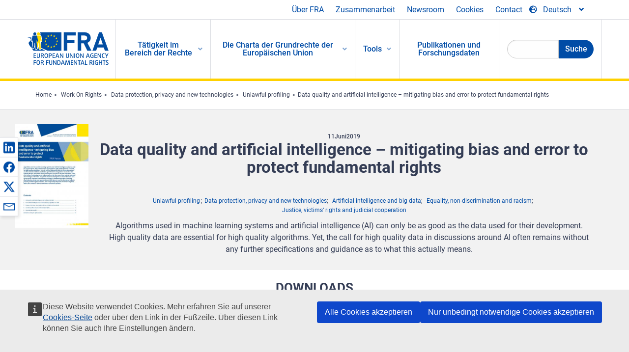

--- FILE ---
content_type: text/html; charset=UTF-8
request_url: https://fra.europa.eu/de/publication/2019/data-quality-and-artificial-intelligence-mitigating-bias-and-error-protect
body_size: 26421
content:
<!DOCTYPE html>
<html lang="de" dir="ltr" prefix="og: https://ogp.me/ns#" class="no-js">
  <head>
    <meta charset="utf-8" />
<noscript><style>form.antibot * :not(.antibot-message) { display: none !important; }</style>
</noscript><script>var _paq = _paq || [];(function(){var u=(("https:" == document.location.protocol) ? "https://fra.europa.eu/analytics/" : "http://fra.europa.eu/analytics/");_paq.push(["setSiteId", "1"]);_paq.push(["setTrackerUrl", u+"matomo.php"]);_paq.push(["setDoNotTrack", 1]);_paq.push(["disableCookies"]);if (!window.matomo_search_results_active) {_paq.push(["trackPageView"]);}_paq.push(["setIgnoreClasses", ["no-tracking","colorbox"]]);_paq.push(["enableLinkTracking"]);var d=document,g=d.createElement("script"),s=d.getElementsByTagName("script")[0];g.type="text/javascript";g.defer=true;g.async=true;g.src=u+"matomo.js";s.parentNode.insertBefore(g,s);})();</script>
<link rel="shortlink" href="https://fra.europa.eu/en/node/36738" />
<link rel="canonical" href="https://fra.europa.eu/en/publication/2019/data-quality-and-artificial-intelligence-mitigating-bias-and-error-protect" />
<meta property="og:site_name" content="European Union Agency for Fundamental Rights" />
<meta property="og:url" content="https://fra.europa.eu/en/publication/2019/data-quality-and-artificial-intelligence-mitigating-bias-and-error-protect" />
<meta property="og:title" content="Data quality and artificial intelligence – mitigating bias and error to protect fundamental rights" />
<meta property="og:image" content="https://fra.europa.eu/sites/default/files/styles/large/public/fra_images/fra-2019-data-quality-and-ai_cover.jpg?itok=Ib5ZTMKW" />
<meta property="og:updated_time" content="2025-11-18T16:36:26+01:00" />
<meta property="article:published_time" content="2019-06-07T16:58:05+02:00" />
<meta property="article:modified_time" content="2025-11-18T16:36:26+01:00" />
<meta name="twitter:card" content="summary_large_image" />
<meta name="twitter:title" content="Data quality and artificial intelligence – mitigating bias and error to protect fundamental rights" />
<meta name="twitter:image" content="https://fra.europa.eu/sites/default/files/styles/large/public/fra_images/fra-2019-data-quality-and-ai_cover.jpg?itok=Ib5ZTMKW" />
<meta name="Generator" content="Drupal 10 (https://www.drupal.org)" />
<meta name="MobileOptimized" content="width" />
<meta name="HandheldFriendly" content="true" />
<meta name="viewport" content="width=device-width, initial-scale=1.0" />
<meta http-equiv="ImageToolbar" content="false" />
<meta name="google-site-verification" content="s11PSZeL5c0yZxr5nTUaJ9gZ6dxMB0hGH1l_KZOFc40" />
<link rel="icon" href="/themes/custom/fra_foundation/favicon.ico" type="image/vnd.microsoft.icon" />
<link rel="alternate" hreflang="en" href="https://fra.europa.eu/en/publication/2019/data-quality-and-artificial-intelligence-mitigating-bias-and-error-protect" />

    <title>Data quality and artificial intelligence – mitigating bias and error to protect fundamental rights | European Union Agency for Fundamental Rights</title>
    <link rel="stylesheet" media="all" href="/sites/default/files/css/css_ZV2-rB1MH-_R0mbXrJNmgCALt1EJYJ_LsvHL80uTClM.css?delta=0&amp;language=de&amp;theme=fra_foundation&amp;include=[base64]" />
<link rel="stylesheet" media="all" href="/sites/default/files/css/css_NNk2j1KUr4nHl_x1usMsJMGSRAArkDYiGb5G7MLH9mY.css?delta=1&amp;language=de&amp;theme=fra_foundation&amp;include=[base64]" />
<link rel="stylesheet" media="all" href="/themes/custom/fra_foundation/css/fra_foundation.css?t8ys1d" />
<link rel="stylesheet" media="all" href="/sites/default/files/css/css_l4x_7z78SLR3e5Kw6fC_VKSVpYBc670kdf5kCLYESyc.css?delta=3&amp;language=de&amp;theme=fra_foundation&amp;include=[base64]" />
<link rel="stylesheet" media="all" href="/sites/default/files/css/css_pLL0oMiuhBLpJ0lOpPGQayTZMVtCcMKutmnfsFgAd_E.css?delta=4&amp;language=de&amp;theme=fra_foundation&amp;include=[base64]" />

    
  </head>
  <body class="lang-de section-de path-node node--type-fra-publication page-node-type-fra-publication">
  <a href="#main-content" class="show-on-focus skip-link">
    Skip to main content
  </a>
  
    <div class="dialog-off-canvas-main-canvas" data-off-canvas-main-canvas>
    	<script type="application/json">{"utility":"cck","url":"https:\/\/fra.europa.eu\/{lang}\/cookies","target":true}</script>

<div class="off-canvas-wrapper">
	<div class="inner-wrap off-canvas-wrapper-inner" id="inner-wrap" data-off-canvas-wrapper>
		<aside id="left-off-canvas-menu" class="off-canvas left-off-canvas-menu position-left" role="complementary" data-off-canvas>
			
		</aside>

		<aside id="right-off-canvas-menu" class="off-canvas right-off-canvas-menu position-right" role="complementary" data-off-canvas>
			
		</aside>

		<div class="off-canvas-content" data-off-canvas-content>
							<header class="row" role="banner" aria-label="Site header">
									<div class="large-12 columns">
						<div class='top-main-wrapper'>
							<div class="top-wrapper">
								<div class="header-menu-wrapper">
									<nav role="navigation" aria-labelledby="block-topmenu-menu" id="block-topmenu" class="hide-for-small block-topmenu">
            
  <h2 class="block-title visually-hidden" id="block-topmenu-menu">Top Menu</h2>
  

        
              <ul class="menu">
              <li>
        <a href="/de/about-fra" class="Fra_top" target="_self" data-drupal-link-system-path="node/24">Über FRA</a>
              </li>
          <li>
        <a href="/de/zusammenarbeit" data-drupal-link-system-path="node/18">Zusammenarbeit</a>
              </li>
          <li>
        <a href="/de/news-and-events" data-drupal-link-system-path="news-and-events">Newsroom</a>
              </li>
          <li>
        <a href="/de/cookies" class="Fra_top" target="_self" data-drupal-link-system-path="node/36978">Cookies</a>
              </li>
          <li>
        <a href="/de/contact?page_manager_page_variant_weight=0&amp;page_manager_page=contact&amp;page_manager_page_variant=contact-block_display-0&amp;overridden_route_name=contact.site_page&amp;base_route_name=contact.site_page" data-drupal-link-system-path="contact">Contact</a>
              </li>
        </ul>
  


  </nav>

								</div>
								<div class="top-group-wrapper">
									<div class="language-switcher-language-url block-languageswitcher block block-language block-language-blocklanguage-interface" id="block-languageswitcher" role="navigation">
  
    

  
          
<button class="button" data-toggle="LangModal"  aria-label="Change Language" aria-haspopup="dialog">
<div class="custom-lang-switcher">
      <h2 id="LangModalLabel" class="visually-hidden">Select Language</h2>
              <i  class="fas fa-globe-europe"></i>Deutsch<i class="fas fa-angle-down"></i>
    </div></button>
  <div class="full reveal" id="LangModal" data-reveal>
    <div class="modal-wrapper">
     <button id="closeLangModal" class="close-button" data-close aria-label="Close reveal" type="button">
        <span aria-hidden="true">&times;</span>
     </button>
    <h2> Select site language </h2>
     <ul>       <div class="lang-group-a">              <li hreflang="bg" data-drupal-link-system-path="node/36738" class="bg"><a href="/bg/publication/2019/data-quality-and-artificial-intelligence-mitigating-bias-and-error-protect" class="language-link" hreflang="bg" data-drupal-link-system-path="node/36738">Български</a>
                    </li>
                        <li hreflang="cs" data-drupal-link-system-path="node/36738" class="cs"><a href="/cs/publication/2019/data-quality-and-artificial-intelligence-mitigating-bias-and-error-protect" class="language-link" hreflang="cs" data-drupal-link-system-path="node/36738">Čeština</a>
                    </li>
                        <li hreflang="da" data-drupal-link-system-path="node/36738" class="da"><a href="/da/publication/2019/data-quality-and-artificial-intelligence-mitigating-bias-and-error-protect" class="language-link" hreflang="da" data-drupal-link-system-path="node/36738">Dansk</a>
                    </li>
                        <li hreflang="de" data-drupal-link-system-path="node/36738" class="de is-active-lang is-active" aria-current="page"><a href="/de/publication/2019/data-quality-and-artificial-intelligence-mitigating-bias-and-error-protect" class="language-link is-active" hreflang="de" data-drupal-link-system-path="node/36738" aria-current="page">Deutsch</a>
          <i class="fas fa-check"></i>          </li>
                        <li hreflang="el" data-drupal-link-system-path="node/36738" class="el"><a href="/el/publication/2019/data-quality-and-artificial-intelligence-mitigating-bias-and-error-protect" class="language-link" hreflang="el" data-drupal-link-system-path="node/36738">Ελληνικά</a>
                    </li>
                        <li hreflang="en" data-drupal-link-system-path="node/36738" class="en"><a href="/en/publication/2019/data-quality-and-artificial-intelligence-mitigating-bias-and-error-protect" class="language-link" hreflang="en" data-drupal-link-system-path="node/36738">English</a>
                    </li>
                        <li hreflang="es" data-drupal-link-system-path="node/36738" class="es"><a href="/es/publication/2019/data-quality-and-artificial-intelligence-mitigating-bias-and-error-protect" class="language-link" hreflang="es" data-drupal-link-system-path="node/36738">Español</a>
                    </li>
                        <li hreflang="et" data-drupal-link-system-path="node/36738" class="et"><a href="/et/publication/2019/data-quality-and-artificial-intelligence-mitigating-bias-and-error-protect" class="language-link" hreflang="et" data-drupal-link-system-path="node/36738">Eesti</a>
                    </li>
                        <li hreflang="fi" data-drupal-link-system-path="node/36738" class="fi"><a href="/fi/publication/2019/data-quality-and-artificial-intelligence-mitigating-bias-and-error-protect" class="language-link" hreflang="fi" data-drupal-link-system-path="node/36738">Suomi</a>
                    </li>
                        <li hreflang="fr" data-drupal-link-system-path="node/36738" class="fr"><a href="/fr/publication/2019/data-quality-and-artificial-intelligence-mitigating-bias-and-error-protect" class="language-link" hreflang="fr" data-drupal-link-system-path="node/36738">Français</a>
                    </li>
                        <li hreflang="ga" data-drupal-link-system-path="node/36738" class="ga"><a href="/ga/publication/2019/data-quality-and-artificial-intelligence-mitigating-bias-and-error-protect" class="language-link" hreflang="ga" data-drupal-link-system-path="node/36738">Gaeilge</a>
                    </li>
                        <li hreflang="hr" data-drupal-link-system-path="node/36738" class="hr"><a href="/hr/publication/2019/data-quality-and-artificial-intelligence-mitigating-bias-and-error-protect" class="language-link" hreflang="hr" data-drupal-link-system-path="node/36738">Hrvatski</a>
                    </li>
           </div>                   <div class="lang-group-b">        <li hreflang="hu" data-drupal-link-system-path="node/36738" class="hu"><a href="/hu/publication/2019/data-quality-and-artificial-intelligence-mitigating-bias-and-error-protect" class="language-link" hreflang="hu" data-drupal-link-system-path="node/36738">Magyar</a>
                    </li>
                        <li hreflang="it" data-drupal-link-system-path="node/36738" class="it"><a href="/it/publication/2019/data-quality-and-artificial-intelligence-mitigating-bias-and-error-protect" class="language-link" hreflang="it" data-drupal-link-system-path="node/36738">Italiano</a>
                    </li>
                        <li hreflang="lt" data-drupal-link-system-path="node/36738" class="lt"><a href="/lt/publication/2019/data-quality-and-artificial-intelligence-mitigating-bias-and-error-protect" class="language-link" hreflang="lt" data-drupal-link-system-path="node/36738">Lietuvių</a>
                    </li>
                        <li hreflang="lv" data-drupal-link-system-path="node/36738" class="lv"><a href="/lv/publication/2019/data-quality-and-artificial-intelligence-mitigating-bias-and-error-protect" class="language-link" hreflang="lv" data-drupal-link-system-path="node/36738">Latviešu</a>
                    </li>
                        <li hreflang="mt" data-drupal-link-system-path="node/36738" class="mt"><a href="/mt/publication/2019/data-quality-and-artificial-intelligence-mitigating-bias-and-error-protect" class="language-link" hreflang="mt" data-drupal-link-system-path="node/36738">Malti</a>
                    </li>
                        <li hreflang="nl" data-drupal-link-system-path="node/36738" class="nl"><a href="/nl/publication/2019/data-quality-and-artificial-intelligence-mitigating-bias-and-error-protect" class="language-link" hreflang="nl" data-drupal-link-system-path="node/36738">Nederlands</a>
                    </li>
                        <li hreflang="pl" data-drupal-link-system-path="node/36738" class="pl"><a href="/pl/publication/2019/data-quality-and-artificial-intelligence-mitigating-bias-and-error-protect" class="language-link" hreflang="pl" data-drupal-link-system-path="node/36738">Polski</a>
                    </li>
                        <li hreflang="pt" data-drupal-link-system-path="node/36738" class="pt"><a href="/pt/publication/2019/data-quality-and-artificial-intelligence-mitigating-bias-and-error-protect" class="language-link" hreflang="pt" data-drupal-link-system-path="node/36738">Português</a>
                    </li>
                        <li hreflang="ro" data-drupal-link-system-path="node/36738" class="ro"><a href="/ro/publication/2019/data-quality-and-artificial-intelligence-mitigating-bias-and-error-protect" class="language-link" hreflang="ro" data-drupal-link-system-path="node/36738">Română</a>
                    </li>
                        <li hreflang="sk" data-drupal-link-system-path="node/36738" class="sk"><a href="/sk/publication/2019/data-quality-and-artificial-intelligence-mitigating-bias-and-error-protect" class="language-link" hreflang="sk" data-drupal-link-system-path="node/36738">Slovenčina</a>
                    </li>
                        <li hreflang="sl" data-drupal-link-system-path="node/36738" class="sl"><a href="/sl/publication/2019/data-quality-and-artificial-intelligence-mitigating-bias-and-error-protect" class="language-link" hreflang="sl" data-drupal-link-system-path="node/36738">Slovenščina</a>
                    </li>
                        <li hreflang="sv" data-drupal-link-system-path="node/36738" class="sv"><a href="/sv/publication/2019/data-quality-and-artificial-intelligence-mitigating-bias-and-error-protect" class="language-link" hreflang="sv" data-drupal-link-system-path="node/36738">Svenska</a>
                    </li>
          </ul>  </div>
</div> <!-- modal-wrapper -->

    
    
</div>

								</div>
							</div>
						</div>
													<script type="application/json">
								{
								                "service": "share",
								                "version" : "2.0",
								                "popup": false,
								                "icon": true,
								                "display": "icons",
								                 "networks": [
													"linkedin",
								                    "facebook",
								                    "x",
								                    "email"
								                    ],
								                  "selection": false,
								                  "css": {
								                  "list": "PubShare"
								                  },
								                  "shortenurl": true
								                }
							</script>
												  <div>
    <nav role="navigation" aria-labelledby="block-topbar-menu-menu" id="block-topbar-menu" class="hide-for-xlarge block-cedefop-block-topbar-menu block-topbar-menu">
            
  <h2 class="block-title visually-hidden" id="block-topbar-menu-menu">Custom Topbar</h2>
  

  <div class="title-bar" data-responsive-toggle="menu" data-hide-for="hide-for-medium">
          <a href="/de" rel="home" class="site-logo">
       <img id="top-bar-logo" src="/themes/custom/fra_foundation/logo.svg" alt="Home" />
      </a>
               <div class="top-bar-wrapper">
      <h2 class="AdvancedSearch advancedSearchTitle">Search the FRA website</h2>
          <ul class="right"><li class="has-form"><form class="views-exposed-form" data-drupal-selector="views-exposed-form-new-search-page-1" action="/de/search" method="get" id="views-exposed-form-new-search-page-1" accept-charset="UTF-8">
  <div class="js-form-item form-item js-form-type-search-api-autocomplete form-item-search js-form-item-search">
      <label for="edit-search">Search</label>
        <input data-drupal-selector="edit-search" data-search-api-autocomplete-search="new_search" class="form-autocomplete form-text" data-autocomplete-path="/de/search_api_autocomplete/new_search?display=page_1&amp;&amp;filter=search" type="text" id="edit-search" name="search" value="" size="30" maxlength="128" />

        </div>
<div data-drupal-selector="edit-actions" class="form-actions js-form-wrapper form-wrapper" id="edit-actions"><div class="search-wrapper">
    <i class="fas fa-search"></i>
    <input class="success button radius js-form-submit form-submit" data-drupal-selector="edit-submit-new-search" type="submit" id="edit-submit-new-search" value="Search" />
</div>


</div>


</form>
</ul></li>
    </div>
          <button class="menu-icon" type="button" data-toggle value="menu-icon">menu-icon</button>
  </div>

  <div class="top-bar" id="menu">
    <ul class="vertical menu" data-auto-height='true' >
                   <ul class="menu vertical" data-responsive-menu="drilldown" data-parent-link="true">
                                       
  <ul  class= "vertical submenu  menu drilldown  menu-level--0"  data-submenu>
                
                          <li class= "submenu__item">
              <a href="/de/work-on-rights"  class="menu__link">Tätigkeit im Bereich der Rechte</a>
                                
  <ul  class= "vertical submenu  menu drilldown  menu-level--1"  data-submenu>
                
                          <li class= "submenu__item">
              <a href="/de/themes/justice-victims-rights-and-judicial-cooperation"  class="menu__link">Justiz, Opferrechte und justizielle Zusammenarbeit</a>
                                
  <ul  class= "vertical submenu  menu drilldown  menu-level--2"  data-submenu>
                
                          <li class= "menu__item ">
              <a href="/de/themes/victims-rights"  class="menu__link">Rechte der Opfer</a>
              </li>
                
                          <li class= "menu__item ">
              <a href="/de/themes/defendants-rights"  class="menu__link">Rechte der Angeklagten</a>
              </li>
                
                          <li class= "menu__item ">
              <a href="/de/themes/civil-justice"  class="menu__link">Zivilgerichtsbarkeit</a>
              </li>
                
                          <li class= "menu__item ">
              <a href="/de/themes/judicial-cooperation-and-rule-law"  class="menu__link">Justizielle Zusammenarbeit und Rechtsstaatlichkeit</a>
              </li>
                
                          <li class= "menu__item ">
              <a href="/de/themes/security"  class="menu__link">Sicherheit</a>
              </li>
                
                          <li class= "menu__item ">
              <a href="/de/themes/business-and-human-rights"  class="menu__link">Wirtschaft und Menschenrechte</a>
              </li>
      </ul>
              </li>
                
                          <li class= "submenu__item">
              <a href="/de/themes/equality-non-discrimination-and-racism"  class="menu__link">Gleichheit, Nichtdiskriminierung und Rassismus</a>
                                
  <ul  class= "vertical submenu  menu drilldown  menu-level--2"  data-submenu>
                
                          <li class= "menu__item ">
              <a href="/de/themes/children-youth-and-older-people"  class="menu__link">Kinder, Jugendliche und ältere Menschen</a>
              </li>
                
                          <li class= "menu__item ">
              <a href="/de/themes/people-disabilities"  class="menu__link">Menschen mit Behinderungen</a>
              </li>
                
                          <li class= "menu__item ">
              <a href="/de/themes/hate-crime"  class="menu__link">Hasskriminalität</a>
              </li>
                
                          <li class= "menu__item ">
              <a href="/de/themes/racial-and-ethnic-origin"  class="menu__link">Ethnische Herkunft</a>
              </li>
                
                          <li class= "menu__item ">
              <a href="/de/themes/religion-and-belief"  class="menu__link">Religion und Weltanschauung</a>
              </li>
                
                          <li class= "menu__item ">
              <a href="/de/themes/roma"  class="menu__link">Roma</a>
              </li>
                
                          <li class= "menu__item ">
              <a href="/de/themes/sex-sexual-orientation-and-gender"  class="menu__link">Geschlecht, sexuelle Ausrichtung und Geschlechtsidentität</a>
              </li>
      </ul>
              </li>
                
                          <li class= "submenu__item">
              <a href="/de/themes/asylum-migration-and-borders"  class="menu__link">Asyl, Migration und Grenzen</a>
                                
  <ul  class= "vertical submenu  menu drilldown  menu-level--2"  data-submenu>
                
                          <li class= "menu__item ">
              <a href="/de/themes/access-asylum"  class="menu__link">Zugang zu Asyl</a>
              </li>
                
                          <li class= "menu__item ">
              <a href="/de/themes/borders-and-information-systems-0"  class="menu__link">Grenzen und Informationssysteme</a>
              </li>
                
                          <li class= "menu__item ">
              <a href="/de/themes/child-protection"  class="menu__link">Schutz von Kindern</a>
              </li>
                
                          <li class= "menu__item ">
              <a href="/de/themes/irregular-migration-return-and-immigration-detention"  class="menu__link">Irreguläre Migration, Rückkehr und Ingewahrsamnahme</a>
              </li>
                
                          <li class= "menu__item ">
              <a href="/de/themes/legal-migration-and-integration"  class="menu__link">Legale Migration und Integration</a>
              </li>
                
                          <li class= "menu__item ">
              <a href="/de/themes/trafficking-and-labour-exploitation"  class="menu__link">Menschenhandel und Ausbeutung von Arbeitskräften</a>
              </li>
      </ul>
              </li>
                
                          <li class= "submenu__item">
              <a href="/de/themes/data-protection-privacy-and-new-technologies"  class="menu__link">Datenschutz, Privatsphäre und neue Technologien</a>
                                
  <ul  class= "vertical submenu  menu drilldown  menu-level--2"  data-submenu>
                
                          <li class= "menu__item ">
              <a href="/de/themes/artificial-intelligence-and-big-data"  class="menu__link">Künstliche Intelligenz und Big Data</a>
              </li>
                
                          <li class= "menu__item ">
              <a href="/de/themes/borders-and-information-systems"  class="menu__link">Grenzen und Informationssysteme</a>
              </li>
                
                          <li class= "menu__item ">
              <a href="/de/themes/data-protection"  class="menu__link">Datenschutz</a>
              </li>
                
                          <li class= "menu__item ">
              <a href="/de/themes/unlawful-profiling"  class="menu__link">Rechtswidrige Profilerstellung</a>
              </li>
      </ul>
              </li>
                
                          <li class= "submenu__item">
              <a href="/de/themes/support-human-rights-systems-and-defenders"  class="menu__link">Unterstützung von Menschenrechtssystemen und -verteidigern</a>
                                
  <ul  class= "vertical submenu  menu drilldown  menu-level--2"  data-submenu>
                
                          <li class= "menu__item ">
              <a href="/de/themes/eu-charter-fundamental-rights"  class="menu__link">Charta der Grundrechte der Europäischen Union</a>
              </li>
                
                          <li class= "menu__item ">
              <a href="/de/themes/inter-governmental-human-rights-systems"  class="menu__link">Zwischenstaatliche Menschenrechtssysteme</a>
              </li>
                
                          <li class= "menu__item ">
              <a href="/de/themes/national-human-rights-systems-and-bodies"  class="menu__link">Nationale Menschenrechtssysteme und -einrichtungen</a>
              </li>
                
                          <li class= "menu__item ">
              <a href="/de/themes/civil-society"  class="menu__link">Zivilgesellschaft</a>
              </li>
      </ul>
              </li>
                
                          <li class= "submenu__item">
              <a href="/de/themes/environmental-and-social-sustainability"  class="menu__link">Environmental and social sustainability</a>
                                
  <ul  class= "vertical submenu  menu drilldown  menu-level--2"  data-submenu>
                
                          <li class= "menu__item ">
              <a href="/de/themes/climate-change-and-environmental-protection"  class="menu__link">Climate change and environmental protection</a>
              </li>
                
                          <li class= "menu__item ">
              <a href="/de/themes/just-and-green-transition"  class="menu__link">Just and green transition</a>
              </li>
                
                          <li class= "menu__item ">
              <a href="/de/themes/business-and-human-rights-0"  class="menu__link">Business and human rights</a>
              </li>
                
                          <li class= "menu__item ">
              <a href="/de/themes/human-rights-due-diligence"  class="menu__link">Human rights due diligence</a>
              </li>
                
                          <li class= "menu__item ">
              <a href="/de/themes/consumer-protection"  class="menu__link">Consumer protection</a>
              </li>
      </ul>
              </li>
      </ul>
              </li>
                
                          <li class= "submenu__item">
              <a href="/de/eu-charter"  class="menu__link">Die Charta der Grundrechte der Europäischen Union</a>
                                
  <ul  class= "vertical submenu  menu drilldown  menu-level--1"  data-submenu>
                
                          <li class= "menu__item ">
              <a href="/de/about-fundamental-rights"  class="menu__link">Was sind Grundrechte?</a>
              </li>
                
                          <li class= "menu__item ">
              <a href="/de/about-fundamental-rights"  class="menu__link">What is the EU Charter of Fundamental Rights?</a>
              </li>
                
                          <li class= "menu__item ">
              <a href="/de/eu-charter/article/0-praambel"  class="menu__link">Präambel</a>
              </li>
                
                          <li class= "submenu__item">
              <a href="/de/eu-charter/title/title-i-dignity"  class="menu__link">Titel I: Würde des Menschen</a>
                                
  <ul  class= "vertical submenu  menu drilldown  menu-level--2"  data-submenu>
                
                          <li class= "menu__item ">
              <a href="/de/eu-charter/article/1-wuerde-des-menschen"  class="menu__link">1 - Würde des Menschen</a>
              </li>
                
                          <li class= "menu__item ">
              <a href="/de/eu-charter/article/2-recht-auf-leben"  class="menu__link">2 - Recht auf Leben</a>
              </li>
                
                          <li class= "menu__item ">
              <a href="/de/eu-charter/article/3-recht-auf-unversehrtheit"  class="menu__link">3 - Recht auf Unversehrtheit</a>
              </li>
                
                          <li class= "menu__item ">
              <a href="/de/eu-charter/article/4-verbot-der-folter-und-unmenschlicher-oder-erniedrigender-strafe-oder-behandlung"  class="menu__link">4 - Verbot der Folter und unmenschlicher oder erniedrigender Strafe oder Behandlung</a>
              </li>
                
                          <li class= "menu__item ">
              <a href="/de/eu-charter/article/5-verbot-der-sklaverei-und-der-zwangsarbeit"  class="menu__link">5 - Verbot der Sklaverei und der Zwangsarbeit</a>
              </li>
      </ul>
              </li>
                
                          <li class= "submenu__item">
              <a href="/de/eu-charter/title/title-ii-freedoms"  class="menu__link">Titel II: Freiheiten</a>
                                
  <ul  class= "vertical submenu  menu drilldown  menu-level--2"  data-submenu>
                
                          <li class= "menu__item ">
              <a href="/de/eu-charter/article/6-recht-auf-freiheit-und-sicherheit"  class="menu__link">6 - Recht auf Freiheit und Sicherheit</a>
              </li>
                
                          <li class= "menu__item ">
              <a href="/de/eu-charter/article/7-achtung-des-privat-und-familienlebens"  class="menu__link">7 - Achtung des Privat</a>
              </li>
                
                          <li class= "menu__item ">
              <a href="/de/eu-charter/article/8-schutz-personenbezogener-daten"  class="menu__link">8 - Schutz personenbezogener Daten</a>
              </li>
                
                          <li class= "menu__item ">
              <a href="/de/eu-charter/article/9-recht-eine-ehe-einzugehen-und-eine-familie-zu-gruenden"  class="menu__link">9 - Recht, eine Ehe einzugehen und eine Familie zu gründen</a>
              </li>
                
                          <li class= "menu__item ">
              <a href="/de/eu-charter/article/10-gedanken-gewissens-und-religionsfreiheit"  class="menu__link">10 - Gedanken-, Gewissens</a>
              </li>
                
                          <li class= "menu__item ">
              <a href="/de/eu-charter/article/11-freiheit-der-meinungsaeusserung-und-informationsfreiheit"  class="menu__link">11 - Freiheit der Meinungsäußerung und Informationsfreiheit</a>
              </li>
                
                          <li class= "menu__item ">
              <a href="/de/eu-charter/article/12-versammlungs-und-vereinigungsfreiheit"  class="menu__link">12 - Versammlungs</a>
              </li>
                
                          <li class= "menu__item ">
              <a href="/de/eu-charter/article/13-freiheit-der-kunst-und-der-wissenschaft"  class="menu__link">13 - Freiheit der Kunst und der Wissenschaft</a>
              </li>
                
                          <li class= "menu__item ">
              <a href="/de/eu-charter/article/14-recht-auf-bildung"  class="menu__link">14 - Recht auf Bildung</a>
              </li>
                
                          <li class= "menu__item ">
              <a href="/de/eu-charter/article/15-berufsfreiheit-und-recht-zu-arbeiten"  class="menu__link">15 - Berufsfreiheit und Recht zu arbeiten</a>
              </li>
                
                          <li class= "menu__item ">
              <a href="/de/eu-charter/article/16-unternehmerische-freiheit"  class="menu__link">16 - Unternehmerische Freiheit</a>
              </li>
                
                          <li class= "menu__item ">
              <a href="/de/eu-charter/article/17-eigentumsrecht"  class="menu__link">17 - Eigentumsrecht</a>
              </li>
                
                          <li class= "menu__item ">
              <a href="/de/eu-charter/article/18-asylrecht"  class="menu__link">18 - Asylrecht</a>
              </li>
                
                          <li class= "menu__item ">
              <a href="/de/eu-charter/article/19-schutz-bei-abschiebung-ausweisung-und-auslieferung"  class="menu__link">19 - Schutz bei Abschiebung, Ausweisung und Auslieferung</a>
              </li>
      </ul>
              </li>
                
                          <li class= "submenu__item">
              <a href="/de/eu-charter/title/title-iii-equality"  class="menu__link">Titel III: Gleichheit</a>
                                
  <ul  class= "vertical submenu  menu drilldown  menu-level--2"  data-submenu>
                
                          <li class= "menu__item ">
              <a href="/de/eu-charter/article/20-gleichheit-vor-dem-gesetz"  class="menu__link">20 - Gleichheit vor dem Gesetz</a>
              </li>
                
                          <li class= "menu__item ">
              <a href="/de/eu-charter/article/21-nichtdiskriminierung"  class="menu__link">21 - Nichtdiskriminierung</a>
              </li>
                
                          <li class= "menu__item ">
              <a href="/de/eu-charter/article/22-vielfalt-der-kulturen-religionen-und-sprachen"  class="menu__link">22 - Vielfalt der Kulturen, Religionen und Sprachen</a>
              </li>
                
                          <li class= "menu__item ">
              <a href="/de/eu-charter/article/23-gleichheit-von-frauen-und-maennern"  class="menu__link">23 - Gleichheit von Frauen und Männern</a>
              </li>
                
                          <li class= "menu__item ">
              <a href="/de/eu-charter/article/24-rechte-des-kindes"  class="menu__link">24 - Rechte des Kindes</a>
              </li>
                
                          <li class= "menu__item ">
              <a href="/de/eu-charter/article/25-rechte-aelterer-menschen"  class="menu__link">25 - Rechte älterer Menschen</a>
              </li>
                
                          <li class= "menu__item ">
              <a href="/de/eu-charter/article/26-integration-von-menschen-mit-behinderung"  class="menu__link">26 - Integration von Menschen mit Behinderung</a>
              </li>
      </ul>
              </li>
                
                          <li class= "submenu__item">
              <a href="/de/eu-charter/title/title-iv-solidarity"  class="menu__link">Titel IV: Solidarität</a>
                                
  <ul  class= "vertical submenu  menu drilldown  menu-level--2"  data-submenu>
                
                          <li class= "menu__item ">
              <a href="/de/eu-charter/article/27-recht-auf-unterrichtung-und-anhoerung-der-arbeitnehmerinnen-und-arbeitnehmer"  class="menu__link">27 - Recht auf Unterrichtung und Anhörung der Arbeitnehmerinnen und Arbeitnehmer im Unternehmen</a>
              </li>
                
                          <li class= "menu__item ">
              <a href="/de/eu-charter/article/28-recht-auf-kollektivverhandlungen-und-kollektivmassnahmen"  class="menu__link">28 - Recht auf Kollektivverhandlungen und Kollektivmaßnahmen</a>
              </li>
                
                          <li class= "menu__item ">
              <a href="/de/eu-charter/article/29-recht-auf-zugang-zu-einem-arbeitsvermittlungsdienst"  class="menu__link">29 - Recht auf Zugang zu einem Arbeitsvermittlungsdienst</a>
              </li>
                
                          <li class= "menu__item ">
              <a href="/de/eu-charter/article/30-schutz-bei-ungerechtfertigter-entlassung"  class="menu__link">30 - Schutz bei ungerechtfertigter Entlassung</a>
              </li>
                
                          <li class= "menu__item ">
              <a href="/de/eu-charter/article/31-gerechte-und-angemessene-arbeitsbedingungen"  class="menu__link">31 - Gerechte und angemessene Arbeitsbedingungen</a>
              </li>
                
                          <li class= "menu__item ">
              <a href="/de/eu-charter/article/32-verbot-der-kinderarbeit-und-schutz-der-jugendlichen-am-arbeitsplatz"  class="menu__link">32 - Verbot der Kinderarbeit und Schutz der Jugendlichen am Arbeitsplatz</a>
              </li>
                
                          <li class= "menu__item ">
              <a href="/de/eu-charter/article/33-familien-und-berufsleben"  class="menu__link">33 - Familien</a>
              </li>
                
                          <li class= "menu__item ">
              <a href="/de/eu-charter/article/34-soziale-sicherheit-und-soziale-unterstuetzung"  class="menu__link">34 - Soziale Sicherheit und soziale Unterstützung</a>
              </li>
                
                          <li class= "menu__item ">
              <a href="/de/eu-charter/article/35-gesundheitsschutz"  class="menu__link">35 - Gesundheitsschutz</a>
              </li>
                
                          <li class= "menu__item ">
              <a href="/de/eu-charter/article/36-zugang-zu-dienstleistungen-von-allgemeinem-wirtschaftlichen-interesse"  class="menu__link">36 - Zugang zu Dienstleistungen von allgemeinem wirtschaftlichen Interesse</a>
              </li>
                
                          <li class= "menu__item ">
              <a href="/de/eu-charter/article/37-umweltschutz"  class="menu__link">37 - Umweltschutz</a>
              </li>
                
                          <li class= "menu__item ">
              <a href="/de/eu-charter/article/38-verbraucherschutz"  class="menu__link">38 - Verbraucherschutz</a>
              </li>
      </ul>
              </li>
                
                          <li class= "submenu__item">
              <a href="/de/eu-charter/title/title-v-citizens-rights"  class="menu__link">Titel V: Bürgerrechte</a>
                                
  <ul  class= "vertical submenu  menu drilldown  menu-level--2"  data-submenu>
                
                          <li class= "menu__item ">
              <a href="/de/eu-charter/article/39-aktives-und-passives-wahlrecht-bei-den-wahlen-zum-europaeischen-parlament"  class="menu__link">39 - Aktives und passives Wahlrecht bei den Wahlen zum Europäischen Parlament</a>
              </li>
                
                          <li class= "menu__item ">
              <a href="/de/eu-charter/article/40-aktives-und-passives-wahlrecht-bei-den-kommunalwahlen"  class="menu__link">40 - Aktives und passives Wahlrecht bei den Kommunalwahlen</a>
              </li>
                
                          <li class= "menu__item ">
              <a href="/de/eu-charter/article/41-recht-auf-eine-gute-verwaltung"  class="menu__link">41 - Recht auf eine gute Verwaltung</a>
              </li>
                
                          <li class= "menu__item ">
              <a href="/de/eu-charter/article/42-recht-auf-zugang-zu-dokumenten"  class="menu__link">42 - Recht auf Zugang zu Dokumenten</a>
              </li>
                
                          <li class= "menu__item ">
              <a href="/de/eu-charter/article/43-der-europaeische-buergerbeauftragte"  class="menu__link">43 - Der Europäische Bürgerbeauftragte</a>
              </li>
                
                          <li class= "menu__item ">
              <a href="/de/eu-charter/article/44-petitionsrecht"  class="menu__link">44 - Petitionsrecht</a>
              </li>
                
                          <li class= "menu__item ">
              <a href="/de/eu-charter/article/45-freizuegigkeit-und-aufenthaltsfreiheit"  class="menu__link">45 - Freizügigkeit und Aufenthaltsfreiheit</a>
              </li>
                
                          <li class= "menu__item ">
              <a href="/de/eu-charter/article/46-diplomatischer-und-konsularischer-schutz"  class="menu__link">46 - Diplomatischer und konsularischer Schutz</a>
              </li>
      </ul>
              </li>
                
                          <li class= "submenu__item">
              <a href="/de/eu-charter/title/title-vi-justice"  class="menu__link">Titel VI: Justizielle Rechte</a>
                                
  <ul  class= "vertical submenu  menu drilldown  menu-level--2"  data-submenu>
                
                          <li class= "menu__item ">
              <a href="/de/eu-charter/article/47-recht-auf-einen-wirksamen-rechtsbehelf-und-ein-unparteiisches-gericht"  class="menu__link">47 - Recht auf einen wirksamen Rechtsbehelf und ein unparteiisches Gericht</a>
              </li>
                
                          <li class= "menu__item ">
              <a href="/de/eu-charter/article/48-unschuldsvermutung-und-verteidigungsrechte"  class="menu__link">48 - Unschuldsvermutung und Verteidigungsrechte</a>
              </li>
                
                          <li class= "menu__item ">
              <a href="/de/eu-charter/article/49-grundsaetze-der-gesetzmaessigkeit-und-der-verhaeltnismaessigkeit-im"  class="menu__link">49 - Grundsätze der Gesetzmäßigkeit und der Verhältnismäßigkeit im Zusammenhang mit Straftaten und Strafen</a>
              </li>
                
                          <li class= "menu__item ">
              <a href="/de/eu-charter/article/50-recht-wegen-derselben-straftat-nicht-zweimal-strafrechtlich-verfolgt-oder"  class="menu__link">50 - Recht, wegen derselben Straftat nicht zweimal strafrechtlich verfolgt oder bestraft zu werden</a>
              </li>
      </ul>
              </li>
                
                          <li class= "submenu__item">
              <a href="/de/eu-charter/title/title-vii-general-provisions"  class="menu__link">Titel VII: Allgemeine Bestimmungen</a>
                                
  <ul  class= "vertical submenu  menu drilldown  menu-level--2"  data-submenu>
                
                          <li class= "menu__item ">
              <a href="/de/eu-charter/article/51-anwendungsbereich"  class="menu__link">51 - Anwendungsbereich</a>
              </li>
                
                          <li class= "menu__item ">
              <a href="/de/eu-charter/article/52-tragweite-und-auslegung-der-rechte-und-grundsaetze"  class="menu__link">52 - Tragweite und Auslegung der Rechte und Grundsätze</a>
              </li>
                
                          <li class= "menu__item ">
              <a href="/de/eu-charter/article/53-schutzniveau"  class="menu__link">53 - Schutzniveau</a>
              </li>
                
                          <li class= "menu__item ">
              <a href="/de/eu-charter/article/54-verbot-des-missbrauchs-der-rechte"  class="menu__link">54 - Verbot des Missbrauchs der Rechte</a>
              </li>
      </ul>
              </li>
      </ul>
              </li>
                
                          <li class= "submenu__item">
              <a href="/de/tools"  class="menu__link">Tools</a>
                                
  <ul  class= "vertical submenu  menu drilldown  menu-level--1"  data-submenu>
                
                          <li class= "menu__item ">
              <a href="https://fra.europa.eu/en/databases/efris/"  class="menu__link">EU Fundamental Rights Information System - EFRIS</a>
              </li>
                
                          <li class= "menu__item ">
              <a href="https://fra.europa.eu/en/databases/criminal-detention"  class="menu__link">Criminal detention database</a>
              </li>
                
                          <li class= "menu__item ">
              <a href="https://fra.europa.eu/en/databases/anti-muslim-hatred/"  class="menu__link">Anti-Muslim hatred database</a>
              </li>
                
                          <li class= "menu__item ">
              <a href="https://fra.europa.eu/en/databases/human-rights-structures/home"  class="menu__link">National human rights structures navigator</a>
              </li>
                
                          <li class= "menu__item ">
              <a href="/de/case-law-database"  class="menu__link">Case-law database</a>
              </li>
                
                          <li class= "menu__item ">
              <a href="/de/charterpedia"  class="menu__link">Charterpedia</a>
              </li>
                
                          <li class= "menu__item ">
              <a href="https://e-learning.fra.europa.eu/"  class="menu__link">FRA e-learning platform</a>
              </li>
                
                          <li class= "menu__item ">
              <a href="/de/publications-and-resources/data-and-maps"  class="menu__link">Data visualisation</a>
              </li>
                
                          <li class= "menu__item ">
              <a href="/de/promising-practices-list"  class="menu__link">Equality data collection: promising practices</a>
              </li>
                
                          <li class= "menu__item ">
              <a href="/de/theme/hate-crime/compendium-practices"  class="menu__link">Fighting hate crime: promising practices</a>
              </li>
      </ul>
              </li>
                
                          <li class= "menu__item ">
              <a href="/de/products/search?sort_by=published_at"  class="menu__link">Publikationen und Forschungsdaten</a>
              </li>
      </ul>
                                <li class="menu__item" role="treeitem">
       <a href="/about-fra" class="menu__link">About FRA</a>
                              
  <ul  class= "vertical submenu  menu drilldown  menu-level--0"  data-submenu>
                
                          <li class= "submenu__item">
              <a href="/de/about-fra/who-we-are"  class="menu__link">Wer wir sind</a>
                                
  <ul  class= "vertical submenu  menu drilldown  menu-level--1"  data-submenu>
                
                          <li class= "menu__item ">
              <a href="/de/about-fra/structure"  class="menu__link">Structure of FRA</a>
              </li>
                
                          <li class= "submenu__item">
              <a href="/de/about-fra/structure/management-board"  class="menu__link">Management Board</a>
                                
  <ul  class= "vertical submenu  menu drilldown  menu-level--2"  data-submenu>
                
                          <li class= "menu__item ">
              <a href="/de/about-fra/structure/management-board/members"  class="menu__link">Management Board members</a>
              </li>
                
                          <li class= "menu__item ">
              <a href="/de/management-board-meeting-documents"  class="menu__link"> Management Board meeting documents</a>
              </li>
      </ul>
              </li>
                
                          <li class= "menu__item ">
              <a href="/de/about-fra/structure/executive-board"  class="menu__link">Executive Board</a>
              </li>
                
                          <li class= "submenu__item">
              <a href="/de/content/scientific-committee"  class="menu__link">Scientific Committee</a>
                                
  <ul  class= "vertical submenu  menu drilldown  menu-level--2"  data-submenu>
                
                          <li class= "menu__item ">
              <a href="/de/about-fra/structure/scientific-committee/members"  class="menu__link">Scientific Committee members</a>
              </li>
      </ul>
              </li>
                
                          <li class= "menu__item ">
              <a href="/de/about-fra/who-we-are/direktor"  class="menu__link">Direktor</a>
              </li>
                
                          <li class= "menu__item ">
              <a href="/de/about-fra/structure/management-team"  class="menu__link">Management team</a>
              </li>
      </ul>
              </li>
                
                          <li class= "submenu__item">
              <a href="/de/about-fra/was-wir-tun"  class="menu__link">Was wir tun</a>
                                
  <ul  class= "vertical submenu  menu drilldown  menu-level--1"  data-submenu>
                
                          <li class= "menu__item ">
              <a href="/de/about-fra/Research-and-data"  class="menu__link">Research and data</a>
              </li>
                
                          <li class= "menu__item ">
              <a href="/de/content/capacity-building"  class="menu__link">Capacity-building</a>
              </li>
                
                          <li class= "menu__item ">
              <a href="/de/content/advising"  class="menu__link">Advising</a>
              </li>
                
                          <li class= "menu__item ">
              <a href="/de/about-fra/Convening-people"  class="menu__link">Convening people</a>
              </li>
                
                          <li class= "submenu__item">
              <a href="/de/about-fra/what-we-do/fra-for-children"  class="menu__link">FRA for children</a>
                                
  <ul  class= "vertical submenu  menu drilldown  menu-level--2"  data-submenu>
                
                          <li class= "menu__item ">
              <a href="/de/content/what-are-my-rights"  class="menu__link">What are my rights?</a>
              </li>
                
                          <li class= "menu__item ">
              <a href="/de/content/where-do-my-rights-come"  class="menu__link">Where do my rights come from?</a>
              </li>
      </ul>
              </li>
                
                          <li class= "submenu__item">
              <a href="/de/about-fra/what-we-do/areas-of-work"  class="menu__link">Areas of work</a>
                                
  <ul  class= "vertical submenu  menu drilldown  menu-level--2"  data-submenu>
                
                          <li class= "menu__item ">
              <a href="/de/about-fra/what-we-do/areas-of-work/multi-annual-frameworks-2007-2022"  class="menu__link">Multi-annual Framework 2007-2022</a>
              </li>
      </ul>
              </li>
                
                          <li class= "submenu__item">
              <a href="/de/about-fra/what-we-do/annual-work-programme"  class="menu__link">Work Programme</a>
                                
  <ul  class= "vertical submenu  menu drilldown  menu-level--2"  data-submenu>
                
                          <li class= "menu__item ">
              <a href="/de/content/archive-annual-work-programmes"  class="menu__link">Archive</a>
              </li>
      </ul>
              </li>
                
                          <li class= "submenu__item">
              <a href="/de/about-fra/what-we-do/annual-activity-programme"  class="menu__link">Annual Activity report</a>
                                
  <ul  class= "vertical submenu  menu drilldown  menu-level--2"  data-submenu>
                
                          <li class= "menu__item ">
              <a href="/de/about-fra/what-we-do/annual-activity-report/archive"  class="menu__link">Archive</a>
              </li>
      </ul>
              </li>
                
                          <li class= "menu__item ">
              <a href="/de/research/projects"  class="menu__link">Projects</a>
              </li>
      </ul>
              </li>
                
                          <li class= "submenu__item">
              <a href="/de/content/stellenausschreibungen-bei-der-fra"  class="menu__link">Working at FRA</a>
                                
  <ul  class= "vertical submenu  menu drilldown  menu-level--1"  data-submenu>
                
                          <li class= "submenu__item">
              <a href="/de/about-fra/recruitment/vacancies"  class="menu__link">Vacancies and selections</a>
                                
  <ul  class= "vertical submenu  menu drilldown  menu-level--2"  data-submenu>
                
                          <li class= "menu__item ">
              <a href="/de/about-fra/recruitment/previous-vacancies"  class="menu__link">Previous vacancies</a>
              </li>
      </ul>
              </li>
                
                          <li class= "menu__item ">
              <a href="/de/content/what-we-offer"  class="menu__link">What we offer</a>
              </li>
                
                          <li class= "menu__item ">
              <a href="/de/content/work-life-balance"  class="menu__link">Work-life balance</a>
              </li>
                
                          <li class= "menu__item ">
              <a href="/de/about-fra/recruitment/application-instructions"  class="menu__link">Application instructions</a>
              </li>
                
                          <li class= "menu__item ">
              <a href="/de/content/seconded-national-experts"  class="menu__link">Seconded National Experts</a>
              </li>
                
                          <li class= "menu__item ">
              <a href="/de/about-fra/recruitment/traineeship"  class="menu__link">Traineeship</a>
              </li>
                
                          <li class= "menu__item ">
              <a href="/de/about-fra/recruitment/study-visits"  class="menu__link">Study visits at FRA</a>
              </li>
      </ul>
              </li>
                
                          <li class= "submenu__item">
              <a href="/de/about-fra/vergabe-oeffentlicher-auftraege"  class="menu__link"> Vergabe öffentlicher Aufträge</a>
                                
  <ul  class= "vertical submenu  menu drilldown  menu-level--1"  data-submenu>
                
                          <li class= "menu__item ">
              <a href="/de/about-fra/procurement/ongoing-procedures"  class="menu__link">Ongoing procedures</a>
              </li>
                
                          <li class= "menu__item ">
              <a href="/de/about-fra/procurement/closed-procedures"  class="menu__link">Closed procedures</a>
              </li>
                
                          <li class= "menu__item ">
              <a href="/de/about-fra/procurement/contracts-awarded"  class="menu__link">Contracts awarded</a>
              </li>
      </ul>
              </li>
                
                          <li class= "submenu__item">
              <a href="/de/about-fra/finance-and-budget"  class="menu__link">Finance and budget</a>
                                
  <ul  class= "vertical submenu  menu drilldown  menu-level--1"  data-submenu>
                
                          <li class= "menu__item ">
              <a href="/de/about-fra/finance-and-budget/financial-rules"  class="menu__link">Financial Rules</a>
              </li>
                
                          <li class= "menu__item ">
              <a href="/de/about-fra/finance-and-budget/financial-documents"  class="menu__link">Financial documents</a>
              </li>
      </ul>
              </li>
                
                          <li class= "submenu__item">
              <a href="/de/about-fra/register-of-documents"  class="menu__link">Zugang zu Dokumenten</a>
                                
  <ul  class= "vertical submenu  menu drilldown  menu-level--1"  data-submenu>
                
                          <li class= "menu__item ">
              <a href="/de/about-fra/zugang-zu-dokumenten"  class="menu__link">Access to documents</a>
              </li>
                
                          <li class= "menu__item ">
              <a href="/de/about-fra/zugang-zu-dokumenten/anforderung-von-dokumenten"  class="menu__link">Anforderung von Dokumenten</a>
              </li>
      </ul>
              </li>
                
                          <li class= "submenu__item">
              <a href="/de/about-fra/data-protection"  class="menu__link">Data protection within FRA</a>
                                
  <ul  class= "vertical submenu  menu drilldown  menu-level--1"  data-submenu>
                
                          <li class= "menu__item ">
              <a href="/de/about-fra/data-protection/records-registry"  class="menu__link">Records registry</a>
              </li>
      </ul>
              </li>
      </ul>
                                     <li class="menu__item" role="treeitem">
        <a href="/cooperation" class="menu__link">Cooperation</a>
                          
  <ul  class= "vertical submenu  menu drilldown  menu-level--0"  data-submenu>
                
                          <li class= "submenu__item">
              <a href="/de/zusammenarbeit/eu-organe-und-andere-einrichtungen"  class="menu__link">EU-Organe und andere Einrichtungen</a>
                                
  <ul  class= "vertical submenu  menu drilldown  menu-level--1"  data-submenu>
                
                          <li class= "menu__item ">
              <a href="/de/content/european-parliament"  class="menu__link">European Parliament</a>
              </li>
                
                          <li class= "menu__item ">
              <a href="/de/content/council-european-union"  class="menu__link">Council of the European Union</a>
              </li>
                
                          <li class= "menu__item ">
              <a href="/de/content/european-commission"  class="menu__link">European Commission</a>
              </li>
                
                          <li class= "submenu__item">
              <a href="/de/cooperation/eu-partners/eu-agencies"  class="menu__link">EU agencies</a>
                                
  <ul  class= "vertical submenu  menu drilldown  menu-level--2"  data-submenu>
                
                          <li class= "menu__item ">
              <a href="/de/cooperation/eu-partners/eu-agencies/jhaan-network"  class="menu__link">Justice and Home Affairs Agencies Network</a>
              </li>
      </ul>
              </li>
                
                          <li class= "menu__item ">
              <a href="/de/cooperation/eu-partners/committee-of-the-regions"  class="menu__link">European Committee of the Regions</a>
              </li>
                
                          <li class= "menu__item ">
              <a href="/de/content/european-economic-and-social-committee"  class="menu__link">European Economic and Social Committee</a>
              </li>
                
                          <li class= "menu__item ">
              <a href="/de/content/european-ombudsman"  class="menu__link">European Ombudsman</a>
              </li>
                
                          <li class= "submenu__item">
              <a href="/de/content/eu-rahmen-fuer-das-uebereinkommen-der-vereinten-nationen-ueber-die-rechte-von-menschen-mit"  class="menu__link">EU CRPD Framework</a>
                                
  <ul  class= "vertical submenu  menu drilldown  menu-level--2"  data-submenu>
                
                          <li class= "menu__item ">
              <a href="/de/content/eu-rahmen-fuer-die-un-behindertenrechtskonvention-foerderung"  class="menu__link">Promotion</a>
              </li>
                
                          <li class= "menu__item ">
              <a href="/de/content/eu-rahmen-fuer-die-un-behindertenrechtskonvention-schutz"  class="menu__link">Protection</a>
              </li>
                
                          <li class= "menu__item ">
              <a href="/de/content/eu-rahmen-fuer-die-un-behindertenrechtskonvention-ueberwachung"  class="menu__link">Monitoring</a>
              </li>
                
                          <li class= "menu__item ">
              <a href="/de/content/eu-rahmen-fuer-die-un-behindertenrechtskonvention-beitrag-zum-ueberpruefungsprozess-der-eu"  class="menu__link">Review process</a>
              </li>
                
                          <li class= "menu__item ">
              <a href="/de/content/eu-rahmen-fuer-die-un-behindertenrechtskonvention-informationen"  class="menu__link">Resources</a>
              </li>
      </ul>
              </li>
      </ul>
              </li>
                
                          <li class= "submenu__item">
              <a href="/de/zusammenarbeit/mitgliedstaaten-der-eu"  class="menu__link">Mitgliedstaaten der EU</a>
                                
  <ul  class= "vertical submenu  menu drilldown  menu-level--1"  data-submenu>
                
                          <li class= "menu__item ">
              <a href="/de/cooperation/eu-member-states/national-liaison-officers"  class="menu__link">National Liaison Officers</a>
              </li>
                
                          <li class= "menu__item ">
              <a href="/de/content/national-parliaments"  class="menu__link">National Parliaments</a>
              </li>
      </ul>
              </li>
                
                          <li class= "menu__item ">
              <a href="/de/zusammenarbeit/europarat"  class="menu__link">Europarat</a>
              </li>
                
                          <li class= "submenu__item">
              <a href="/de/zusammenarbeit/zivilgesellschaft-und-plattform-fuer-grundrechte"  class="menu__link">Zivilgesellschaft und Plattform für Grundrechte</a>
                                
  <ul  class= "vertical submenu  menu drilldown  menu-level--1"  data-submenu>
                
                          <li class= "menu__item ">
              <a href="/de/cooperation/civil-society/activities"  class="menu__link">Activities</a>
              </li>
                
                          <li class= "menu__item ">
              <a href="/de/cooperation/civil-society/civil-society-space"  class="menu__link">Civic space</a>
              </li>
                
                          <li class= "menu__item ">
              <a href="/de/cooperation/civil-society/library"  class="menu__link">Platform library</a>
              </li>
                
                          <li class= "menu__item ">
              <a href="/de/cooperation/civil-society/how-to-register"  class="menu__link">How to register</a>
              </li>
      </ul>
              </li>
                
                          <li class= "menu__item ">
              <a href="/de/zusammenarbeit/nationale-menschenrechtsinstitutionen-gleichstellungsstellen-und-ombudseinrichtungen"  class="menu__link">Nationale Menschenrechtsinstitutionen, Gleichstellungsstellen und Ombudseinrichtungen</a>
              </li>
                
                          <li class= "submenu__item">
              <a href="/de/zusammenarbeit/un-osze-und-andere-internationale-organisationen"  class="menu__link">UN, OSZE und andere internationale Organisationen</a>
                                
  <ul  class= "vertical submenu  menu drilldown  menu-level--1"  data-submenu>
                
                          <li class= "menu__item ">
              <a href="/de/cooperation/osce-un-international-organisations/eea-and-norway-grants"  class="menu__link">EEA and Norway Grants</a>
              </li>
      </ul>
              </li>
                
                          <li class= "menu__item ">
              <a href="/de/content/franet"  class="menu__link">FRANET</a>
              </li>
      </ul>
                                         <li class="menu__item" role="treeitem">
       <a href="/news-and-events" class="menu__link">Newsroom</a>
                      
  <ul  class= "vertical submenu  menu drilldown  menu-level--0"  data-submenu>
                
                          <li class= "menu__item ">
              <a href="/de/media/media-contacts"  class="menu__link">Media contacts</a>
              </li>
                
                          <li class= "menu__item ">
              <a href="/de/news-and-events/news"  class="menu__link">Aktuelles</a>
              </li>
                
                          <li class= "menu__item ">
              <a href="/de/media/press-releases"  class="menu__link">Presseaussendungen</a>
              </li>
                
                          <li class= "menu__item ">
              <a href="/de/news-and-events/stories"  class="menu__link">Stories</a>
              </li>
                
                          <li class= "submenu__item">
              <a href="/de/news-and-events/upcoming-events"  class="menu__link">Veranstaltungen</a>
                                
  <ul  class= "vertical submenu  menu drilldown  menu-level--1"  data-submenu>
                
                          <li class= "menu__item ">
              <a href="/de/news-and-events/past-events"  class="menu__link">Zurückliegende Veranstaltungen</a>
              </li>
      </ul>
              </li>
                
                          <li class= "submenu__item">
              <a href="/de/news-and-events/fra-calendar-2026"  class="menu__link">FRA products 2026</a>
                                
  <ul  class= "vertical submenu  menu drilldown  menu-level--1"  data-submenu>
                
                          <li class= "menu__item ">
              <a href="/de/news-and-events/fra-calendar-2025"  class="menu__link">FRA products 2025</a>
              </li>
                
                          <li class= "menu__item ">
              <a href="/de/news-and-events/fra-calendar-2024"  class="menu__link">FRA products 2024</a>
              </li>
                
                          <li class= "menu__item ">
              <a href="/de/news-and-events/upcoming-products-2023"  class="menu__link">FRA products 2023</a>
              </li>
                
                          <li class= "menu__item ">
              <a href="/de/news-and-events/fra-calendar-2022"  class="menu__link">FRA products 2022</a>
              </li>
                
                          <li class= "menu__item ">
              <a href="/de/news-and-events/fra-calendar-2021"  class="menu__link">FRA products 2021</a>
              </li>
                
                          <li class= "menu__item ">
              <a href="/de/news-and-events/fra-calendar-2020"  class="menu__link">FRA Products 2020</a>
              </li>
                
                          <li class= "menu__item ">
              <a href="/de/content/upcoming-products-2019"  class="menu__link">FRA Products 2019</a>
              </li>
      </ul>
              </li>
                
                          <li class= "submenu__item">
              <a href="/de/multimedia"  class="menu__link">Multimedia</a>
                                
  <ul  class= "vertical submenu  menu drilldown  menu-level--1"  data-submenu>
                
                          <li class= "menu__item ">
              <a href="/de/publications-and-resources/videos"  class="menu__link">Videos</a>
              </li>
                
                          <li class= "menu__item ">
              <a href="/de/publications-and-resources/infographics"  class="menu__link">Infographik</a>
              </li>
                
                          <li class= "menu__item ">
              <a href="/de/publications-and-resources/podcasts"  class="menu__link">Podcasts</a>
              </li>
      </ul>
              </li>
                
                          <li class= "menu__item ">
              <a href="/de/news-and-events/speeches"  class="menu__link">Reden</a>
              </li>
                
                          <li class= "submenu__item">
              <a href="/de/media/press-packs"  class="menu__link">Press packs</a>
                                
  <ul  class= "vertical submenu  menu drilldown  menu-level--1"  data-submenu>
                
                          <li class= "menu__item ">
              <a href="/de/media/press-packs/eu-lgbtiq-survey"  class="menu__link">EU LGBTIQ survey - Press pack</a>
              </li>
                
                          <li class= "menu__item ">
              <a href="/de/media/press-packs/rights-survey"  class="menu__link">Fundamental Rights Survey</a>
              </li>
                
                          <li class= "menu__item ">
              <a href="/de/media/press-packs/eu-lgbti-survey"  class="menu__link">EU LGBTI survey II</a>
              </li>
                
                          <li class= "menu__item ">
              <a href="/de/content/institutions-community-living-persons-disabilities-perspectives-ground-press-pack"  class="menu__link">From institutions to community living for persons with disabilities: perspectives from the ground</a>
              </li>
                
                          <li class= "menu__item ">
              <a href="/de/content/second-european-union-minorities-and-discrimination-survey-main-results-press-pack"  class="menu__link">Second European Union Minorities and Discrimination Survey – Main results</a>
              </li>
                
                          <li class= "menu__item ">
              <a href="/de/content/second-european-union-minorities-and-discrimination-survey-eu-midis-ii-muslims"  class="menu__link">Second European Union Minorities and Discrimination Survey (EU-MIDIS II) Muslims</a>
              </li>
                
                          <li class= "menu__item ">
              <a href="/de/content/press-pack-together-eu-promoting-participation-migrants-and-their-descendants"  class="menu__link">Together in the EU: Promoting the participation of migrants and their descendants</a>
              </li>
                
                          <li class= "menu__item ">
              <a href="/de/content/second-european-union-minorities-and-discrimination-survey-eu-midis-ii-roma"  class="menu__link">Second European Union Minorities and Discrimination Survey (EU-MIDIS II) Roma</a>
              </li>
                
                          <li class= "menu__item ">
              <a href="/de/content/severe-labour-exploitation-eu-262015"  class="menu__link">Severe labour exploitation in the EU</a>
              </li>
                
                          <li class= "menu__item ">
              <a href="/de/content/child-friendly-justice-perspectives-and-experiences-professionals-press-pack"  class="menu__link">Child-friendly justice – perspectives and experiences of professionals: Press pack</a>
              </li>
                
                          <li class= "menu__item ">
              <a href="/de/content/fundamental-rights-eu-borders"  class="menu__link">Fundamental rights at EU borders</a>
              </li>
                
                          <li class= "menu__item ">
              <a href="/de/content/violence-against-women-press-pack"  class="menu__link">Violence against women press pack</a>
              </li>
                
                          <li class= "menu__item ">
              <a href="/de/content/jewish-peoples-experiences-and-perceptions-hate-crime-discrimination-and-antisemitism"  class="menu__link">Jewish people’s experiences and perceptions of hate crime, discrimination and antisemitism</a>
              </li>
                
                          <li class= "menu__item ">
              <a href="/de/content/eu-lgbt-survey-press-pack"  class="menu__link">EU LGBT Press pack</a>
              </li>
                
                          <li class= "menu__item ">
              <a href="/de/content/child-friendly-justice-perspectives-and-experiences-children-press-pack"  class="menu__link">Child-friendly justice – perspectives and experiences of children</a>
              </li>
      </ul>
              </li>
                
                          <li class= "menu__item ">
              <a href="/de/news-and-events/newsletter"  class="menu__link">Newsletter</a>
              </li>
      </ul>
                                               <li class="menu__item" role="treeitem">
       <a href="/user" class="menu__link">Account</a>
                
  <ul  class= "vertical submenu  menu drilldown  menu-level--0"  data-submenu>
                
                          <li class= "menu__item ">
              <a href="/de/user/login"  class="menu__link">Log in</a>
              </li>
      </ul>
              
         </ul>
   </div>
</nav>

<nav role="navigation" aria-labelledby="block-mainmenu-2-menu" id="block-mainmenu-2" class="hide-for-small block-mainmenu-2">
            
  <h2 class="block-title visually-hidden" id="block-mainmenu-2-menu">Hauptmenü</h2>
  

        
<div class ="fra-mega-menu">
      <a href="/de" rel="home" class="site-logo">
      <img id="top-bar-logo" src="/themes/custom/fra_foundation/logo.svg" alt="Home" />
    </a>
                      <ul class="menu dropdown" id="mega-menu-container" data-dropdown-menu data-click-open="true" data-disable-hover="true">
                    
      <li class="top-bar-has-submenu-item">
        <a href="/de/work-on-rights" data-toggle="dropdown--main-menu-1" data-drupal-link-system-path="work-on-rights">Tätigkeit im Bereich der Rechte</a>
                  <div id="dropdown--main-menu-1" class="dropdown--main-menu--pane dropdown-pane" data-dropdown data-hover-pane="false" data-position="bottom" data-close-on-click="true">
            <div class="main-menu--dropdown-wrapper">
             <div class="dropdown-title">  <a href="/de/work-on-rights" data-drupal-link-system-path="work-on-rights">Tätigkeit im Bereich der Rechte</a> </div>
                    <ul class="menu dropdown">
              <li>
          <a href="/de/themes/justice-victims-rights-and-judicial-cooperation" data-drupal-link-system-path="taxonomy/term/982">Justiz, Opferrechte und justizielle Zusammenarbeit</a>
                    <div class="submenu-wrapper">
                  <ul class="menu">
              <li>
          <a href="/de/themes/victims-rights" data-drupal-link-system-path="taxonomy/term/983">Rechte der Opfer</a>
        </li>
              <li>
          <a href="/de/themes/defendants-rights" data-drupal-link-system-path="taxonomy/term/984">Rechte der Angeklagten</a>
        </li>
              <li>
          <a href="/de/themes/civil-justice" data-drupal-link-system-path="taxonomy/term/985">Zivilgerichtsbarkeit</a>
        </li>
              <li>
          <a href="/de/themes/judicial-cooperation-and-rule-law" data-drupal-link-system-path="taxonomy/term/986">Justizielle Zusammenarbeit und Rechtsstaatlichkeit</a>
        </li>
              <li>
          <a href="/de/themes/security" data-drupal-link-system-path="taxonomy/term/987">Sicherheit</a>
        </li>
              <li>
          <a href="/de/themes/business-and-human-rights" data-drupal-link-system-path="taxonomy/term/988">Wirtschaft und Menschenrechte</a>
        </li>
          </ul>

          </div>
                  </li>
              <li>
          <a href="/de/themes/equality-non-discrimination-and-racism" data-drupal-link-system-path="taxonomy/term/974">Gleichheit, Nichtdiskriminierung und Rassismus</a>
                    <div class="submenu-wrapper">
                  <ul class="menu">
              <li>
          <a href="/de/themes/children-youth-and-older-people" data-drupal-link-system-path="taxonomy/term/975">Kinder, Jugendliche und ältere Menschen</a>
        </li>
              <li>
          <a href="/de/themes/people-disabilities" data-drupal-link-system-path="taxonomy/term/976">Menschen mit Behinderungen</a>
        </li>
              <li>
          <a href="/de/themes/hate-crime" data-drupal-link-system-path="taxonomy/term/977">Hasskriminalität</a>
        </li>
              <li>
          <a href="/de/themes/racial-and-ethnic-origin" data-drupal-link-system-path="taxonomy/term/978">Ethnische Herkunft</a>
        </li>
              <li>
          <a href="/de/themes/religion-and-belief" data-drupal-link-system-path="taxonomy/term/979">Religion und Weltanschauung</a>
        </li>
              <li>
          <a href="/de/themes/roma" data-drupal-link-system-path="taxonomy/term/980">Roma</a>
        </li>
              <li>
          <a href="/de/themes/sex-sexual-orientation-and-gender" data-drupal-link-system-path="taxonomy/term/981">Geschlecht, sexuelle Ausrichtung und Geschlechtsidentität</a>
        </li>
          </ul>

          </div>
                  </li>
              <li>
          <a href="/de/themes/asylum-migration-and-borders" data-drupal-link-system-path="taxonomy/term/962">Asyl, Migration und Grenzen</a>
                    <div class="submenu-wrapper">
                  <ul class="menu">
              <li>
          <a href="/de/themes/access-asylum" data-drupal-link-system-path="taxonomy/term/963">Zugang zu Asyl</a>
        </li>
              <li>
          <a href="/de/themes/borders-and-information-systems-0" data-drupal-link-system-path="taxonomy/term/1291">Grenzen und Informationssysteme</a>
        </li>
              <li>
          <a href="/de/themes/child-protection" data-drupal-link-system-path="taxonomy/term/965">Schutz von Kindern</a>
        </li>
              <li>
          <a href="/de/themes/irregular-migration-return-and-immigration-detention" data-drupal-link-system-path="taxonomy/term/966">Irreguläre Migration, Rückkehr und Ingewahrsamnahme</a>
        </li>
              <li>
          <a href="/de/themes/legal-migration-and-integration" data-drupal-link-system-path="taxonomy/term/967">Legale Migration und Integration</a>
        </li>
              <li>
          <a href="/de/themes/trafficking-and-labour-exploitation" data-drupal-link-system-path="taxonomy/term/968">Menschenhandel und Ausbeutung von Arbeitskräften</a>
        </li>
          </ul>

          </div>
                  </li>
              <li>
          <a href="/de/themes/data-protection-privacy-and-new-technologies" data-drupal-link-system-path="taxonomy/term/969">Datenschutz, Privatsphäre und neue Technologien</a>
                    <div class="submenu-wrapper">
                  <ul class="menu">
              <li>
          <a href="/de/themes/artificial-intelligence-and-big-data" data-drupal-link-system-path="taxonomy/term/970">Künstliche Intelligenz und Big Data</a>
        </li>
              <li>
          <a href="/de/themes/borders-and-information-systems" data-drupal-link-system-path="taxonomy/term/964">Grenzen und Informationssysteme</a>
        </li>
              <li>
          <a href="/de/themes/data-protection" data-drupal-link-system-path="taxonomy/term/972">Datenschutz</a>
        </li>
              <li>
          <a href="/de/themes/unlawful-profiling" data-drupal-link-system-path="taxonomy/term/973">Rechtswidrige Profilerstellung</a>
        </li>
          </ul>

          </div>
                  </li>
              <li>
          <a href="/de/themes/support-human-rights-systems-and-defenders" data-drupal-link-system-path="taxonomy/term/989">Unterstützung von Menschenrechtssystemen und -verteidigern</a>
                    <div class="submenu-wrapper">
                  <ul class="menu">
              <li>
          <a href="/de/themes/eu-charter-fundamental-rights" data-drupal-link-system-path="taxonomy/term/990">Charta der Grundrechte der Europäischen Union</a>
        </li>
              <li>
          <a href="/de/themes/inter-governmental-human-rights-systems" data-drupal-link-system-path="taxonomy/term/991">Zwischenstaatliche Menschenrechtssysteme</a>
        </li>
              <li>
          <a href="/de/themes/national-human-rights-systems-and-bodies" data-drupal-link-system-path="taxonomy/term/992">Nationale Menschenrechtssysteme und -einrichtungen</a>
        </li>
              <li>
          <a href="/de/themes/civil-society" data-drupal-link-system-path="taxonomy/term/993">Zivilgesellschaft</a>
        </li>
          </ul>

          </div>
                  </li>
              <li>
          <a href="/de/themes/environmental-and-social-sustainability" data-drupal-link-system-path="taxonomy/term/1365">Environmental and social sustainability</a>
                    <div class="submenu-wrapper">
                  <ul class="menu">
              <li>
          <a href="/de/themes/climate-change-and-environmental-protection" data-drupal-link-system-path="taxonomy/term/1366">Climate change and environmental protection</a>
        </li>
              <li>
          <a href="/de/themes/just-and-green-transition" data-drupal-link-system-path="taxonomy/term/1367">Just and green transition</a>
        </li>
              <li>
          <a href="/de/themes/business-and-human-rights-0" data-drupal-link-system-path="taxonomy/term/1368">Business and human rights</a>
        </li>
              <li>
          <a href="/de/themes/human-rights-due-diligence" data-drupal-link-system-path="taxonomy/term/1369">Human rights due diligence</a>
        </li>
              <li>
          <a href="/de/themes/consumer-protection" data-drupal-link-system-path="taxonomy/term/1370">Consumer protection</a>
        </li>
          </ul>

          </div>
                  </li>
          </ul>

             </div>
           </div>
              </li>
          
      <li class="top-bar-has-submenu-item">
        <a href="/de/eu-charter" class="FraMegaMenuParent" target="_self" data-toggle="dropdown--main-menu-2" data-drupal-link-system-path="eu-charter">Die Charta der Grundrechte der Europäischen Union</a>
                  <div id="dropdown--main-menu-2" class="dropdown--main-menu--pane dropdown-pane" data-dropdown data-hover-pane="false" data-position="bottom" data-close-on-click="true">
            <div class="main-menu--dropdown-wrapper">
             <div class="dropdown-title">  <a href="/de/eu-charter" class="FraMegaMenuParent" target="_self" data-drupal-link-system-path="eu-charter">Die Charta der Grundrechte der Europäischen Union</a> </div>
                    <ul class="menu dropdown">
              <li>
          <a href="/de/about-fundamental-rights" data-drupal-link-system-path="node/27">Was sind Grundrechte?</a>
                  </li>
              <li>
          <a href="/de/about-fundamental-rights" data-drupal-link-system-path="node/27">What is the EU Charter of Fundamental Rights?</a>
                  </li>
              <li>
          <a href="/de/eu-charter/article/0-praambel" data-drupal-link-system-path="node/12713">Präambel</a>
                  </li>
              <li>
          <a href="/de/eu-charter/title/title-i-dignity" class="FraMainChildren" target="_self" data-drupal-link-system-path="taxonomy/term/7">Titel I: Würde des Menschen</a>
                    <div class="submenu-wrapper">
                  <ul class="menu">
              <li>
          <a href="/de/eu-charter/article/1-wuerde-des-menschen" data-drupal-link-system-path="node/12736"><span class="eu-charter-article-num-wrapper"> 1 -  </span>Würde des Menschen</a>
        </li>
              <li>
          <a href="/de/eu-charter/article/2-recht-auf-leben" data-drupal-link-system-path="node/12759"><span class="eu-charter-article-num-wrapper"> 2 -  </span>Recht auf Leben</a>
        </li>
              <li>
          <a href="/de/eu-charter/article/3-recht-auf-unversehrtheit" data-drupal-link-system-path="node/12782"><span class="eu-charter-article-num-wrapper"> 3 -  </span>Recht auf Unversehrtheit</a>
        </li>
              <li>
          <a href="/de/eu-charter/article/4-verbot-der-folter-und-unmenschlicher-oder-erniedrigender-strafe-oder-behandlung" data-drupal-link-system-path="node/12805"><span class="eu-charter-article-num-wrapper"> 4 -  </span>Verbot der Folter und unmenschlicher oder erniedrigender Strafe oder Behandlung</a>
        </li>
              <li>
          <a href="/de/eu-charter/article/5-verbot-der-sklaverei-und-der-zwangsarbeit" data-drupal-link-system-path="node/12828"><span class="eu-charter-article-num-wrapper"> 5 -  </span>Verbot der Sklaverei und der Zwangsarbeit</a>
        </li>
          </ul>

          </div>
                  </li>
              <li>
          <a href="/de/eu-charter/title/title-ii-freedoms" class="FraMainChildren" target="_self" data-drupal-link-system-path="taxonomy/term/8">Titel II: Freiheiten</a>
                    <div class="submenu-wrapper">
                  <ul class="menu">
              <li>
          <a href="/de/eu-charter/article/6-recht-auf-freiheit-und-sicherheit" data-drupal-link-system-path="node/13081"><span class="eu-charter-article-num-wrapper"> 6 -  </span>Recht auf Freiheit und Sicherheit</a>
        </li>
              <li>
          <a href="/de/eu-charter/article/7-achtung-des-privat-und-familienlebens" data-drupal-link-system-path="node/13104"><span class="eu-charter-article-num-wrapper"> 7 -  </span>Achtung des Privat</a>
        </li>
              <li>
          <a href="/de/eu-charter/article/8-schutz-personenbezogener-daten" data-drupal-link-system-path="node/13127"><span class="eu-charter-article-num-wrapper"> 8 -  </span>Schutz personenbezogener Daten</a>
        </li>
              <li>
          <a href="/de/eu-charter/article/9-recht-eine-ehe-einzugehen-und-eine-familie-zu-gruenden" data-drupal-link-system-path="node/13150"><span class="eu-charter-article-num-wrapper"> 9 -  </span>Recht, eine Ehe einzugehen und eine Familie zu gründen</a>
        </li>
              <li>
          <a href="/de/eu-charter/article/10-gedanken-gewissens-und-religionsfreiheit" data-drupal-link-system-path="node/12851"><span class="eu-charter-article-num-wrapper"> 10 - </span> Gedanken-, Gewissens</a>
        </li>
              <li>
          <a href="/de/eu-charter/article/11-freiheit-der-meinungsaeusserung-und-informationsfreiheit" data-drupal-link-system-path="node/12874"><span class="eu-charter-article-num-wrapper"> 11 - </span> Freiheit der Meinungsäußerung und Informationsfreiheit</a>
        </li>
              <li>
          <a href="/de/eu-charter/article/12-versammlungs-und-vereinigungsfreiheit" data-drupal-link-system-path="node/12897"><span class="eu-charter-article-num-wrapper"> 12 - </span> Versammlungs</a>
        </li>
              <li>
          <a href="/de/eu-charter/article/13-freiheit-der-kunst-und-der-wissenschaft" data-drupal-link-system-path="node/12920"><span class="eu-charter-article-num-wrapper"> 13 - </span> Freiheit der Kunst und der Wissenschaft</a>
        </li>
              <li>
          <a href="/de/eu-charter/article/14-recht-auf-bildung" data-drupal-link-system-path="node/12943"><span class="eu-charter-article-num-wrapper"> 14 - </span> Recht auf Bildung</a>
        </li>
              <li>
          <a href="/de/eu-charter/article/15-berufsfreiheit-und-recht-zu-arbeiten" data-drupal-link-system-path="node/12966"><span class="eu-charter-article-num-wrapper"> 15 - </span> Berufsfreiheit und Recht zu arbeiten</a>
        </li>
              <li>
          <a href="/de/eu-charter/article/16-unternehmerische-freiheit" data-drupal-link-system-path="node/12989"><span class="eu-charter-article-num-wrapper"> 16 - </span> Unternehmerische Freiheit</a>
        </li>
              <li>
          <a href="/de/eu-charter/article/17-eigentumsrecht" data-drupal-link-system-path="node/13012"><span class="eu-charter-article-num-wrapper"> 17 - </span> Eigentumsrecht</a>
        </li>
              <li>
          <a href="/de/eu-charter/article/18-asylrecht" data-drupal-link-system-path="node/13035"><span class="eu-charter-article-num-wrapper"> 18 - </span> Asylrecht</a>
        </li>
              <li>
          <a href="/de/eu-charter/article/19-schutz-bei-abschiebung-ausweisung-und-auslieferung" data-drupal-link-system-path="node/13058"><span class="eu-charter-article-num-wrapper"> 19 - </span> Schutz bei Abschiebung, Ausweisung und Auslieferung</a>
        </li>
          </ul>

          </div>
                  </li>
              <li>
          <a href="/de/eu-charter/title/title-iii-equality" class="FraMainChildren" target="_self" data-drupal-link-system-path="taxonomy/term/9">Titel III: Gleichheit</a>
                    <div class="submenu-wrapper">
                  <ul class="menu">
              <li>
          <a href="/de/eu-charter/article/20-gleichheit-vor-dem-gesetz" data-drupal-link-system-path="node/13173"><span class="eu-charter-article-num-wrapper"> 20 - </span> Gleichheit vor dem Gesetz</a>
        </li>
              <li>
          <a href="/de/eu-charter/article/21-nichtdiskriminierung" data-drupal-link-system-path="node/13196"><span class="eu-charter-article-num-wrapper"> 21 - </span> Nichtdiskriminierung</a>
        </li>
              <li>
          <a href="/de/eu-charter/article/22-vielfalt-der-kulturen-religionen-und-sprachen" data-drupal-link-system-path="node/13219"><span class="eu-charter-article-num-wrapper"> 22 - </span> Vielfalt der Kulturen, Religionen und Sprachen</a>
        </li>
              <li>
          <a href="/de/eu-charter/article/23-gleichheit-von-frauen-und-maennern" data-drupal-link-system-path="node/13242"><span class="eu-charter-article-num-wrapper"> 23 - </span> Gleichheit von Frauen und Männern</a>
        </li>
              <li>
          <a href="/de/eu-charter/article/24-rechte-des-kindes" data-drupal-link-system-path="node/13265"><span class="eu-charter-article-num-wrapper"> 24 - </span> Rechte des Kindes</a>
        </li>
              <li>
          <a href="/de/eu-charter/article/25-rechte-aelterer-menschen" data-drupal-link-system-path="node/13288"><span class="eu-charter-article-num-wrapper"> 25 - </span> Rechte älterer Menschen</a>
        </li>
              <li>
          <a href="/de/eu-charter/article/26-integration-von-menschen-mit-behinderung" data-drupal-link-system-path="node/13311"><span class="eu-charter-article-num-wrapper"> 26 - </span> Integration von Menschen mit Behinderung</a>
        </li>
          </ul>

          </div>
                  </li>
              <li>
          <a href="/de/eu-charter/title/title-iv-solidarity" class="FraMainChildren" target="_self" data-drupal-link-system-path="taxonomy/term/10">Titel IV: Solidarität</a>
                    <div class="submenu-wrapper">
                  <ul class="menu">
              <li>
          <a href="/de/eu-charter/article/27-recht-auf-unterrichtung-und-anhoerung-der-arbeitnehmerinnen-und-arbeitnehmer" data-drupal-link-system-path="node/13334"><span class="eu-charter-article-num-wrapper"> 27 - </span> Recht auf Unterrichtung und Anhörung der Arbeitnehmerinnen und Arbeitnehmer im Unternehmen</a>
        </li>
              <li>
          <a href="/de/eu-charter/article/28-recht-auf-kollektivverhandlungen-und-kollektivmassnahmen" data-drupal-link-system-path="node/13357"><span class="eu-charter-article-num-wrapper"> 28 - </span> Recht auf Kollektivverhandlungen und Kollektivmaßnahmen</a>
        </li>
              <li>
          <a href="/de/eu-charter/article/29-recht-auf-zugang-zu-einem-arbeitsvermittlungsdienst" data-drupal-link-system-path="node/13380"><span class="eu-charter-article-num-wrapper"> 29 - </span> Recht auf Zugang zu einem Arbeitsvermittlungsdienst</a>
        </li>
              <li>
          <a href="/de/eu-charter/article/30-schutz-bei-ungerechtfertigter-entlassung" data-drupal-link-system-path="node/13403"><span class="eu-charter-article-num-wrapper"> 30 - </span> Schutz bei ungerechtfertigter Entlassung</a>
        </li>
              <li>
          <a href="/de/eu-charter/article/31-gerechte-und-angemessene-arbeitsbedingungen" data-drupal-link-system-path="node/13426"><span class="eu-charter-article-num-wrapper"> 31 - </span> Gerechte und angemessene Arbeitsbedingungen</a>
        </li>
              <li>
          <a href="/de/eu-charter/article/32-verbot-der-kinderarbeit-und-schutz-der-jugendlichen-am-arbeitsplatz" data-drupal-link-system-path="node/13449"><span class="eu-charter-article-num-wrapper"> 32 - </span> Verbot der Kinderarbeit und Schutz der Jugendlichen am Arbeitsplatz</a>
        </li>
              <li>
          <a href="/de/eu-charter/article/33-familien-und-berufsleben" data-drupal-link-system-path="node/13472"><span class="eu-charter-article-num-wrapper"> 33 - </span> Familien</a>
        </li>
              <li>
          <a href="/de/eu-charter/article/34-soziale-sicherheit-und-soziale-unterstuetzung" data-drupal-link-system-path="node/13495"><span class="eu-charter-article-num-wrapper"> 34 - </span> Soziale Sicherheit und soziale Unterstützung</a>
        </li>
              <li>
          <a href="/de/eu-charter/article/35-gesundheitsschutz" data-drupal-link-system-path="node/13518"><span class="eu-charter-article-num-wrapper"> 35 - </span> Gesundheitsschutz</a>
        </li>
              <li>
          <a href="/de/eu-charter/article/36-zugang-zu-dienstleistungen-von-allgemeinem-wirtschaftlichen-interesse" data-drupal-link-system-path="node/13541"><span class="eu-charter-article-num-wrapper"> 36 - </span> Zugang zu Dienstleistungen von allgemeinem wirtschaftlichen Interesse</a>
        </li>
              <li>
          <a href="/de/eu-charter/article/37-umweltschutz" data-drupal-link-system-path="node/13564"><span class="eu-charter-article-num-wrapper"> 37 - </span> Umweltschutz</a>
        </li>
              <li>
          <a href="/de/eu-charter/article/38-verbraucherschutz" data-drupal-link-system-path="node/13587"><span class="eu-charter-article-num-wrapper"> 38 - </span> Verbraucherschutz</a>
        </li>
          </ul>

          </div>
                  </li>
              <li>
          <a href="/de/eu-charter/title/title-v-citizens-rights" class="FraMainChildren" target="_self" data-drupal-link-system-path="taxonomy/term/11">Titel V: Bürgerrechte</a>
                    <div class="submenu-wrapper">
                  <ul class="menu">
              <li>
          <a href="/de/eu-charter/article/39-aktives-und-passives-wahlrecht-bei-den-wahlen-zum-europaeischen-parlament" data-drupal-link-system-path="node/13610"><span class="eu-charter-article-num-wrapper"> 39 - </span> Aktives und passives Wahlrecht bei den Wahlen zum Europäischen Parlament</a>
        </li>
              <li>
          <a href="/de/eu-charter/article/40-aktives-und-passives-wahlrecht-bei-den-kommunalwahlen" data-drupal-link-system-path="node/13633"><span class="eu-charter-article-num-wrapper"> 40 - </span> Aktives und passives Wahlrecht bei den Kommunalwahlen</a>
        </li>
              <li>
          <a href="/de/eu-charter/article/41-recht-auf-eine-gute-verwaltung" data-drupal-link-system-path="node/13656"><span class="eu-charter-article-num-wrapper"> 41 - </span> Recht auf eine gute Verwaltung</a>
        </li>
              <li>
          <a href="/de/eu-charter/article/42-recht-auf-zugang-zu-dokumenten" data-drupal-link-system-path="node/13679"><span class="eu-charter-article-num-wrapper"> 42 - </span> Recht auf Zugang zu Dokumenten</a>
        </li>
              <li>
          <a href="/de/eu-charter/article/43-der-europaeische-buergerbeauftragte" data-drupal-link-system-path="node/13702"><span class="eu-charter-article-num-wrapper"> 43 - </span> Der Europäische Bürgerbeauftragte</a>
        </li>
              <li>
          <a href="/de/eu-charter/article/44-petitionsrecht" data-drupal-link-system-path="node/13725"><span class="eu-charter-article-num-wrapper"> 44 - </span> Petitionsrecht</a>
        </li>
              <li>
          <a href="/de/eu-charter/article/45-freizuegigkeit-und-aufenthaltsfreiheit" data-drupal-link-system-path="node/13748"><span class="eu-charter-article-num-wrapper"> 45 - </span> Freizügigkeit und Aufenthaltsfreiheit</a>
        </li>
              <li>
          <a href="/de/eu-charter/article/46-diplomatischer-und-konsularischer-schutz" data-drupal-link-system-path="node/13771"><span class="eu-charter-article-num-wrapper"> 46 - </span> Diplomatischer und konsularischer Schutz</a>
        </li>
          </ul>

          </div>
                  </li>
              <li>
          <a href="/de/eu-charter/title/title-vi-justice" class="FraMainChildren" target="_self" data-drupal-link-system-path="taxonomy/term/12">Titel VI: Justizielle Rechte</a>
                    <div class="submenu-wrapper">
                  <ul class="menu">
              <li>
          <a href="/de/eu-charter/article/47-recht-auf-einen-wirksamen-rechtsbehelf-und-ein-unparteiisches-gericht" data-drupal-link-system-path="node/13794"><span class="eu-charter-article-num-wrapper"> 47 - </span> Recht auf einen wirksamen Rechtsbehelf und ein unparteiisches Gericht</a>
        </li>
              <li>
          <a href="/de/eu-charter/article/48-unschuldsvermutung-und-verteidigungsrechte" data-drupal-link-system-path="node/13817"><span class="eu-charter-article-num-wrapper"> 48 - </span> Unschuldsvermutung und Verteidigungsrechte</a>
        </li>
              <li>
          <a href="/de/eu-charter/article/49-grundsaetze-der-gesetzmaessigkeit-und-der-verhaeltnismaessigkeit-im" data-drupal-link-system-path="node/13840"><span class="eu-charter-article-num-wrapper"> 49 - </span> Grundsätze der Gesetzmäßigkeit und der Verhältnismäßigkeit im Zusammenhang mit Straftaten und Strafen</a>
        </li>
              <li>
          <a href="/de/eu-charter/article/50-recht-wegen-derselben-straftat-nicht-zweimal-strafrechtlich-verfolgt-oder" data-drupal-link-system-path="node/13863"><span class="eu-charter-article-num-wrapper"> 50 - </span> Recht, wegen derselben Straftat nicht zweimal strafrechtlich verfolgt oder bestraft zu werden</a>
        </li>
          </ul>

          </div>
                  </li>
              <li>
          <a href="/de/eu-charter/title/title-vii-general-provisions" class="FraMainChildren" target="_self" data-drupal-link-system-path="taxonomy/term/13">Titel VII: Allgemeine Bestimmungen</a>
                    <div class="submenu-wrapper">
                  <ul class="menu">
              <li>
          <a href="/de/eu-charter/article/51-anwendungsbereich" data-drupal-link-system-path="node/13886"><span class="eu-charter-article-num-wrapper"> 51 - </span> Anwendungsbereich</a>
        </li>
              <li>
          <a href="/de/eu-charter/article/52-tragweite-und-auslegung-der-rechte-und-grundsaetze" data-drupal-link-system-path="node/13909"><span class="eu-charter-article-num-wrapper"> 52 - </span> Tragweite und Auslegung der Rechte und Grundsätze</a>
        </li>
              <li>
          <a href="/de/eu-charter/article/53-schutzniveau" data-drupal-link-system-path="node/13932"><span class="eu-charter-article-num-wrapper"> 53 - </span> Schutzniveau</a>
        </li>
              <li>
          <a href="/de/eu-charter/article/54-verbot-des-missbrauchs-der-rechte" data-drupal-link-system-path="node/13955"><span class="eu-charter-article-num-wrapper"> 54 - </span> Verbot des Missbrauchs der Rechte</a>
        </li>
          </ul>

          </div>
                  </li>
          </ul>

             </div>
           </div>
              </li>
          
      <li class="top-bar-has-submenu-item tool-menuitem">
        <a href="/de/tools" class="FraMegaMenuParent" target="_self" data-toggle="dropdown--main-menu-3" data-drupal-link-system-path="tools">Tools</a>
                  <div id="dropdown--main-menu-3" class="dropdown--main-menu--pane dropdown-pane" data-dropdown data-hover-pane="false" data-position="bottom" data-close-on-click="true">
            <div class="main-menu--dropdown-wrapper">
             <div class="dropdown-title">  <a href="/de/tools" class="FraMegaMenuParent" target="_self" data-drupal-link-system-path="tools">Tools</a> </div>
                    <ul class="menu dropdown">
              <li>
          <a href="https://fra.europa.eu/en/databases/efris/" class="FraMegaMenuChildren" target="_blank">EU Fundamental Rights Information System - EFRIS</a>
                  </li>
              <li>
          <a href="https://fra.europa.eu/en/databases/criminal-detention">Criminal detention database</a>
                  </li>
              <li>
          <a href="https://fra.europa.eu/en/databases/anti-muslim-hatred/" class="FraMegaMenuChildren" target="_blank">Anti-Muslim hatred database</a>
                  </li>
              <li>
          <a href="https://fra.europa.eu/en/databases/human-rights-structures/home">National human rights structures navigator</a>
                  </li>
              <li>
          <a href="/de/case-law-database" data-drupal-link-system-path="case-law-database">Case-law database</a>
                  </li>
              <li>
          <a href="/de/charterpedia" data-drupal-link-system-path="node/44903">Charterpedia</a>
                  </li>
              <li>
          <a href="https://e-learning.fra.europa.eu/">FRA e-learning platform</a>
                  </li>
              <li>
          <a href="/de/publications-and-resources/data-and-maps" data-drupal-link-system-path="publications-and-resources/data-and-maps">Data visualisation</a>
                  </li>
              <li>
          <a href="/de/promising-practices-list" data-drupal-link-system-path="promising-practices-list">Equality data collection: promising practices</a>
                  </li>
              <li>
          <a href="/de/theme/hate-crime/compendium-practices" data-drupal-link-system-path="theme/hate-crime/compendium-practices">Fighting hate crime: promising practices</a>
                  </li>
          </ul>

             </div>
           </div>
              </li>
          
      <li>
        <a href="/de/products/search?sort_by=published_at" data-toggle="dropdown--main-menu-4" data-drupal-link-query="{&quot;sort_by&quot;:&quot;published_at&quot;}" data-drupal-link-system-path="products/search">Publikationen und Forschungsdaten</a>
              </li>
        </ul>
  
    <div class="top-bar-wrapper">
          <ul class="right"><li class="has-form"><form class="search-block-form" data-drupal-selector="search-block-form" action="/en/search" method="get" id="search-block-form" accept-charset="UTF-8">
  <div class="js-form-item form-item js-form-type-search form-item-search js-form-item-search form-no-label">
      <label for="edit-keys" class="show-for-sr">Suche</label>
        <input title="Enter the terms you wish to search for." data-drupal-selector="edit-keys" type="search" id="edit-keys" name="search" value="" size="15" maxlength="128" class="form-search" />

        </div>
<div data-drupal-selector="edit-actions" class="form-actions js-form-wrapper form-wrapper" id="edit-actions--2">    <input class="success button radius js-form-submit form-submit" data-drupal-selector="edit-submit" type="submit" id="edit-submit" value="Suche" />


</div>

</form>
</ul></li>
        </div> <!-- modal-wrapper -->
    
</div>

  </nav>
<div id="block-fra-foundation-breadcrumbs" class="theme-item-Data block-fra-foundation-breadcrumbs block block-system block-system-breadcrumb-block">
  
    

  
            <nav role="navigation" aria-labelledby="system-breadcrumb">
    <h2 id="system-breadcrumb" class="visually-hidden">You are here</h2>
    <ul class="breadcrumbs">
          <li>
                  <a href="/de">Home</a>
              </li>
          <li>
                  <a href="/de/work-on-rights">Work On Rights</a>
              </li>
          <li>
                  <a href="/de/themes/data-protection-privacy-and-new-technologies">Data protection, privacy and new technologies</a>
              </li>
          <li>
                  <a href="/de/themes/unlawful-profiling">Unlawful profiling</a>
              </li>
          <li class="current"><a href="#">Data quality and artificial intelligence – mitigating bias and error to protect fundamental rights</a></li>
    </ul>
  </nav>

    
    
</div>

  </div>

					</div>
							</header>
		
			<div class="row">
															</div>

			
			
			
			<div class="row">
				<div class="main-wrapper">
					<main id="main" class="large-12 columns" role="main">
													<div class="region-highlighted panel"><div data-drupal-messages-fallback class="hidden"></div></div>												<a id="main-content"></a>
												<section>
							  <div>
    <div id="block-fra-foundation-content" class="block-fra-foundation-content block block-system block-system-main-block">
  
    

  
          <div data-history-node-id="36738" class="node node--type-fra-publication node--view-mode-full theme-item theme-item-Data ds-1col clearfix">
	
	
<div  class="GenHeader PubImgWrapper">
      
<div  class="PubMain fra-page-main-group">
      <div class="field field-node--field-fra-image field-name-field-fra-image field-type-entity-reference field-label-hidden">
    <div class="field-items">
          <div class="field-item">  <img loading="lazy" src="/sites/default/files/styles/fra_publication_cover/public/fra_images/fra-2019-data-quality-and-ai_cover.jpg?itok=PZ-3RRTd" width="360" height="509" />


</div>
      </div>
</div>

<div  class="PubMainChildren">
      
<div  class="PubPubDate">
      
<div  class="PublicationDate">
      <div class="field field-node--field-fra-day field-name-field-fra-day field-type-list-integer field-label-hidden">
    <div class="field-items">
          <div class="field-item">11</div>
      </div>
</div>
<div class="field field-node--field-fra-month field-name-field-fra-month field-type-list-integer field-label-hidden">
    <div class="field-items">
          <div class="field-item">Juni</div>
      </div>
</div>
<div class="field field-node--field-fra-year field-name-field-fra-year field-type-yearonly field-label-hidden">
    <div class="field-items">
          <div class="field-item">2019</div>
      </div>
</div>

  </div>

  </div>
<div class="field field-node--node-title field-name-node-title field-type-ds field-label-hidden">
    <div class="field-items">
          <div class="field-item"><h1>
  Data quality and artificial intelligence – mitigating bias and error to protect fundamental rights
</h1>
</div>
      </div>
</div>

<div  class="PubThemes">
      <div class="field field-node--field-fra-taxonomy-pri-theme field-name-field-fra-taxonomy-pri-theme field-type-entity-reference field-label-hidden">
    <div class="field-items">
          <div class="field-item"><a href="/de/themes/unlawful-profiling" hreflang="en">Unlawful profiling</a></div>
      </div>
</div>
<div class="field field-node--field-fra-taxonomy-sec-theme field-name-field-fra-taxonomy-sec-theme field-type-entity-reference field-label-hidden">
    <div class="field-items">
          <div class="field-item"><a href="/de/themes/data-protection-privacy-and-new-technologies" hreflang="en">Data protection, privacy and new technologies</a></div>
          <div class="field-item"><a href="/de/themes/artificial-intelligence-and-big-data" hreflang="en">Artificial intelligence and big data</a></div>
          <div class="field-item"><a href="/de/themes/equality-non-discrimination-and-racism" hreflang="en">Equality, non-discrimination and racism</a></div>
          <div class="field-item"><a href="/de/themes/justice-victims-rights-and-judicial-cooperation" hreflang="en">Justice, victims’ rights and judicial cooperation</a></div>
      </div>
</div>

  </div>
<div class="field field-node--field-fra-summary field-name-field-fra-summary field-type-string-long field-label-hidden">
    <div class="field-items">
          <div class="field-item">Algorithms used in machine learning systems and artificial intelligence (AI) can only be as good as the data used for their development. High quality data are essential for high quality algorithms. Yet, the call for high quality data in discussions around AI often remains without any further specifications and guidance as to what this actually means. </div>
      </div>
</div>

  </div>

  </div>

  </div>
<div class="field field-node--field-fra-documents field-name-field-fra-documents field-type-entity-reference field-label-above">
      <div class="field-label">Downloads</div>
    <div class="field-items">
          <div class="field-item"><div data-history-node-id="36737" class="node node--type-fra-document-file-upload node--view-mode-document-downloads ds-1col clearfix">
   <div class="field field-node--field-fra-date field-name-field-fra-date field-type-datetime field-label-hidden">
    <div class="field-items">
          <div class="field-item">07 June 2019</div>
      </div>
</div>

 <div class ="downloads-header">
      <a href='https://fra.europa.eu/sites/default/files/fra_uploads/fra-2019-data-quality-and-ai_en.pdf'><i class="fas fa-file-pdf"></i> Focus paper: Data quality and artificial intelligence – mitigating bias and error to protect fundamental rights  <span class="file_size">(949.26 KB)</span> </a>
   </div>
  <article>
  
      <a href="https://fra.europa.eu/sites/default/files/fra_uploads/fra-2019-data-quality-and-ai_en.pdf" class="field-group-link file-link" target="_blank"><div class="field field-media--field-fra-language field-name-field-fra-language field-type-entity-reference field-label-visually_hidden">
      <div class="field-label visually-hidden">Sprache</div>
    <div class="field-items">
          <div class="field-item"> English</div>
      </div>
</div>
</a>
  </article>

</div>

</div>
      </div>
</div>
<div class="field field-node--field-fra-publication-number field-name-field-fra-publication-number field-type-string field-label-hidden">
    <div class="field-items">
          <div class="field-item"><a href="https://op.europa.eu/publication/catalogue_number/TK-01-19-330-EN-C"><i class="fas fa-book"></i>Order a printed copy from EU Publications website</a></div>
      </div>
</div>



	
		<ul class="tabs publication-tabs" data-tabs id="publication-section-tabs">

								<li class="tabs-title" tabindex=0>
							<a  href="#publication-tab-6">Overview</a>
					</li>
							
										<li class="tabs-title" tabindex=0>
						<a  href="#related" aria-selected="true">Related</a>
				</li>
			
		</ul>
	
			<div class="tabs-content publications-tab-content" data-tabs-content="publication-section-tabs">
			
										<div class="tabs-panel" id="related">
					<div class="field field-node--field-fra-publications-related field-name-field-fra-publications-related field-type-entity-reference field-label-above">
      <div class="field-label">Related</div>
    <div class="field-items">
          <div class="field-item"><div data-history-node-id="41782" class="node node--type-fra-publication node--view-mode-teaser theme-item theme-item-Equality ds-2col clearfix">

  
    <div class="group-left"><div class="field field-node--field-fra-featured-image field-name-field-fra-featured-image field-type-entity-reference field-label-hidden">
    <div class="field-items">
          <div class="field-item"><figure class="FRAFigure">
  <a href="/de/publication/2021/fra-opinion-eu-equality-20-years" hreflang="de"><img loading="lazy" src="/sites/default/files/styles/fra_teaser_style/public/fra_images/adobestock_syahrir_diversity_equality_inclusion_389729281.jpg?itok=Ff9Lr11e" width="640" height="420" alt="Diversity equality inclusion on notes" />

</a>
<figcaption>syahrir © adobestock.com, 2021</figcaption>
</figure>
</div>
      </div>
</div>
</div>
  <div class="group-right">
    
<div  class="PubThemes">
      <div class="field field-node--bundle-fieldnode field-name-bundle-fieldnode field-type-ds field-label-hidden">
    <div class="field-items">
          <div class="field-item">Opinion / Position Paper</div>
      </div>
</div>
<div class="field field-node--field-fra-taxonomy-pri-theme field-name-field-fra-taxonomy-pri-theme field-type-entity-reference field-label-hidden">
    <div class="field-items">
          <div class="field-item"><a href="/de/themes/equality-non-discrimination-and-racism" hreflang="en">Equality, non-discrimination and racism</a></div>
      </div>
</div>

  </div>

<div  class="TeaserPubDate">
      
<div  class="PublicationDate">
      <div class="field field-node--field-fra-day field-name-field-fra-day field-type-list-integer field-label-hidden">
    <div class="field-items">
          <div class="field-item">30</div>
      </div>
</div>
<div class="field field-node--field-fra-month field-name-field-fra-month field-type-list-integer field-label-hidden">
    <div class="field-items">
          <div class="field-item">April</div>
      </div>
</div>
<div class="field field-node--field-fra-year field-name-field-fra-year field-type-yearonly field-label-hidden">
    <div class="field-items">
          <div class="field-item">2021</div>
      </div>
</div>

  </div>

  </div>
<div class="field field-node--node-title field-name-node-title field-type-ds field-label-hidden">
    <div class="field-items">
          <div class="field-item"><h2>
  <a href="/de/publication/2021/fra-opinion-eu-equality-20-years" hreflang="en">Equality in the EU 20 years on from the initial implementation of the equality directives</a>
</h2>
</div>
      </div>
</div>
<div class="field field-node--field-fra-summary field-name-field-fra-summary field-type-string-long field-label-hidden">
    <div class="field-items">
          <div class="field-item">This opinion illustrates the extent and nature of lived experiences of inequality and discrimination across the EU. It does so with reference to the grounds of discrimination and areas of life covered by the racial and employment equality directives, as well as in relation to the grounds and areas covered by the proposed Equal Treatment Directive.</div>
      </div>
</div>
<div class="field field-node--field-fra-action-buttons field-name-field-fra-action-buttons field-type-entity-reference-revisions field-label-hidden">
    <div class="field-items">
          <div class="field-item"><div class="paragraph paragraph--type-fra-action-buttons paragraph--view-mode-default ds-1col clearfix">

  

  
<div  class="gen-action-buttons">
                            <div class="fal fa-file-download field-icon"></div>
               
                          <div class="field-link"><a href="https://fra.europa.eu/en/publication/2021/fra-opinion-eu-equality-20-years-summary">Download the summary in English and French</a></div>
        

  </div>


</div>

</div>
          <div class="field-item"><div class="paragraph paragraph--type-fra-action-buttons paragraph--view-mode-default ds-1col clearfix">

  

  
<div  class="gen-action-buttons">
                            <div class="fal fa-file-alt field-icon"></div>
               
                          <div class="field-link"><a href="https://fra.europa.eu/en/news/2021/has-eu-equality-legislation-delivered-20-years">Read news item</a></div>
        

  </div>


</div>

</div>
      </div>
</div>

  </div>

</div>

</div>
          <div class="field-item"><div data-history-node-id="41349" class="node node--type-fra-publication node--view-mode-teaser theme-item theme-item-Data ds-2col clearfix">

  
    <div class="group-left"><div class="field field-node--field-fra-image field-name-field-fra-image field-type-entity-reference field-label-hidden">
    <div class="field-items">
          <div class="field-item">  <a href="/de/publication/2021/die-zukunft-richtig-gestalten-kuenstliche-intelligenz-und-grundrechte" hreflang="en"><img loading="lazy" src="/sites/default/files/styles/landscape_with_border/public/fra_images/fra-2021-artificial-intelligence-summary-cover-image_en.jpg?itok=acNU1CKo" width="360" height="497" />

</a>
</div>
      </div>
</div>
</div>
  <div class="group-right">
    
<div  class="PubThemes">
      <div class="field field-node--bundle-fieldnode field-name-bundle-fieldnode field-type-ds field-label-hidden">
    <div class="field-items">
          <div class="field-item">Report / Paper / Summary</div>
      </div>
</div>
<div class="field field-node--field-fra-taxonomy-pri-theme field-name-field-fra-taxonomy-pri-theme field-type-entity-reference field-label-hidden">
    <div class="field-items">
          <div class="field-item"><a href="/de/themes/artificial-intelligence-and-big-data" hreflang="en">Artificial intelligence and big data</a></div>
      </div>
</div>
<div class="field field-node--field-fra-taxonomy-sec-theme field-name-field-fra-taxonomy-sec-theme field-type-entity-reference field-label-hidden">
    <div class="field-items">
          <div class="field-item"><a href="/de/themes/data-protection-privacy-and-new-technologies" hreflang="en">Data protection, privacy and new technologies</a></div>
      </div>
</div>

  </div>

<div  class="TeaserPubDate">
      
<div  class="PublicationDate">
      <div class="field field-node--field-fra-day field-name-field-fra-day field-type-list-integer field-label-hidden">
    <div class="field-items">
          <div class="field-item">29</div>
      </div>
</div>
<div class="field field-node--field-fra-month field-name-field-fra-month field-type-list-integer field-label-hidden">
    <div class="field-items">
          <div class="field-item">Januar</div>
      </div>
</div>
<div class="field field-node--field-fra-year field-name-field-fra-year field-type-yearonly field-label-hidden">
    <div class="field-items">
          <div class="field-item">2021</div>
      </div>
</div>

  </div>
<div class="fas fa-history field field-node--field-fra-last-update-label field-name-field-fra-last-update-label field-type-string field-label-hidden">
    <div class="field-items">
          <div class="field-item">All language versions now available</div>
      </div>
</div>
<div class="field field-node--field-fra-last-update-date field-name-field-fra-last-update-date field-type-datetime field-label-hidden">
    <div class="field-items">
          <div class="field-item">26 July 2021</div>
      </div>
</div>

  </div>
<div class="field field-node--node-title field-name-node-title field-type-ds field-label-hidden">
    <div class="field-items">
          <div class="field-item"><h2>
  <a href="/de/publication/2021/die-zukunft-richtig-gestalten-kuenstliche-intelligenz-und-grundrechte" hreflang="en">Getting the future right – Artificial intelligence and fundamental rights - Summary</a>
</h2>
</div>
      </div>
</div>
<div class="field field-node--field-fra-summary field-name-field-fra-summary field-type-string-long field-label-hidden">
    <div class="field-items">
          <div class="field-item">FRA’s report on artificial intelligence and fundamental rights presents concrete examples of how companies and public administrations in the EU are using, or trying to use, AI. This summary presents the main insights from the report. These can inform EU and national policymaking efforts to regulate the use of AI tools in compliance with human and fundamental rights.</div>
      </div>
</div>
<div class="field field-node--field-fra-action-buttons field-name-field-fra-action-buttons field-type-entity-reference-revisions field-label-hidden">
    <div class="field-items">
          <div class="field-item"><div class="paragraph paragraph--type-fra-action-buttons paragraph--view-mode-default ds-1col clearfix">

  

  
<div  class="gen-action-buttons">
                            <div class="fal fa-file-download field-icon"></div>
               
                          <div class="field-link"><a href="https://fra.europa.eu/en/publication/2020/artificial-intelligence-and-fundamental-rights">Download the full report</a></div>
        

  </div>


</div>

</div>
          <div class="field-item"><div class="paragraph paragraph--type-fra-action-buttons paragraph--view-mode-default ds-1col clearfix">

  

  
<div  class="gen-action-buttons">
                            <div class="fal fa-file-alt field-icon"></div>
               
                          <div class="field-link"><a href="https://fra.europa.eu/en/publications-and-resources/infographics/fundamental-rights-ai-what-consider">View the infographic</a></div>
        

  </div>


</div>

</div>
          <div class="field-item"><div class="paragraph paragraph--type-fra-action-buttons paragraph--view-mode-default ds-1col clearfix">

  

  
<div  class="gen-action-buttons">
                            <div class="fal fa-file-alt field-icon"></div>
               
                          <div class="field-link"><a href="https://fra.europa.eu/en/news/2020/now-time-ensure-artificial-intelligence-works-europeans">Read press release</a></div>
        

  </div>


</div>

</div>
      </div>
</div>

  </div>

</div>

</div>
          <div class="field-item"><div data-history-node-id="41349" class="node node--type-fra-publication node--view-mode-teaser theme-item theme-item-Data ds-2col clearfix">

  
    <div class="group-left"><div class="field field-node--field-fra-image field-name-field-fra-image field-type-entity-reference field-label-hidden">
    <div class="field-items">
          <div class="field-item">  <a href="/de/publication/2021/die-zukunft-richtig-gestalten-kuenstliche-intelligenz-und-grundrechte" hreflang="en"><img loading="lazy" src="/sites/default/files/styles/landscape_with_border/public/fra_images/fra-2021-artificial-intelligence-summary-cover-image_en.jpg?itok=acNU1CKo" width="360" height="497" />

</a>
</div>
      </div>
</div>
</div>
  <div class="group-right">
    
<div  class="PubThemes">
      <div class="field field-node--bundle-fieldnode field-name-bundle-fieldnode field-type-ds field-label-hidden">
    <div class="field-items">
          <div class="field-item">Report / Paper / Summary</div>
      </div>
</div>
<div class="field field-node--field-fra-taxonomy-pri-theme field-name-field-fra-taxonomy-pri-theme field-type-entity-reference field-label-hidden">
    <div class="field-items">
          <div class="field-item"><a href="/de/themes/artificial-intelligence-and-big-data" hreflang="en">Artificial intelligence and big data</a></div>
      </div>
</div>
<div class="field field-node--field-fra-taxonomy-sec-theme field-name-field-fra-taxonomy-sec-theme field-type-entity-reference field-label-hidden">
    <div class="field-items">
          <div class="field-item"><a href="/de/themes/data-protection-privacy-and-new-technologies" hreflang="en">Data protection, privacy and new technologies</a></div>
      </div>
</div>

  </div>

<div  class="TeaserPubDate">
      
<div  class="PublicationDate">
      <div class="field field-node--field-fra-day field-name-field-fra-day field-type-list-integer field-label-hidden">
    <div class="field-items">
          <div class="field-item">29</div>
      </div>
</div>
<div class="field field-node--field-fra-month field-name-field-fra-month field-type-list-integer field-label-hidden">
    <div class="field-items">
          <div class="field-item">Januar</div>
      </div>
</div>
<div class="field field-node--field-fra-year field-name-field-fra-year field-type-yearonly field-label-hidden">
    <div class="field-items">
          <div class="field-item">2021</div>
      </div>
</div>

  </div>
<div class="fas fa-history field field-node--field-fra-last-update-label field-name-field-fra-last-update-label field-type-string field-label-hidden">
    <div class="field-items">
          <div class="field-item">All language versions now available</div>
      </div>
</div>
<div class="field field-node--field-fra-last-update-date field-name-field-fra-last-update-date field-type-datetime field-label-hidden">
    <div class="field-items">
          <div class="field-item">26 July 2021</div>
      </div>
</div>

  </div>
<div class="field field-node--node-title field-name-node-title field-type-ds field-label-hidden">
    <div class="field-items">
          <div class="field-item"><h2>
  <a href="/de/publication/2021/die-zukunft-richtig-gestalten-kuenstliche-intelligenz-und-grundrechte" hreflang="en">Getting the future right – Artificial intelligence and fundamental rights - Summary</a>
</h2>
</div>
      </div>
</div>
<div class="field field-node--field-fra-summary field-name-field-fra-summary field-type-string-long field-label-hidden">
    <div class="field-items">
          <div class="field-item">FRA’s report on artificial intelligence and fundamental rights presents concrete examples of how companies and public administrations in the EU are using, or trying to use, AI. This summary presents the main insights from the report. These can inform EU and national policymaking efforts to regulate the use of AI tools in compliance with human and fundamental rights.</div>
      </div>
</div>
<div class="field field-node--field-fra-action-buttons field-name-field-fra-action-buttons field-type-entity-reference-revisions field-label-hidden">
    <div class="field-items">
          <div class="field-item"><div class="paragraph paragraph--type-fra-action-buttons paragraph--view-mode-default ds-1col clearfix">

  

  
<div  class="gen-action-buttons">
                            <div class="fal fa-file-download field-icon"></div>
               
                          <div class="field-link"><a href="https://fra.europa.eu/en/publication/2020/artificial-intelligence-and-fundamental-rights">Download the full report</a></div>
        

  </div>


</div>

</div>
          <div class="field-item"><div class="paragraph paragraph--type-fra-action-buttons paragraph--view-mode-default ds-1col clearfix">

  

  
<div  class="gen-action-buttons">
                            <div class="fal fa-file-alt field-icon"></div>
               
                          <div class="field-link"><a href="https://fra.europa.eu/en/publications-and-resources/infographics/fundamental-rights-ai-what-consider">View the infographic</a></div>
        

  </div>


</div>

</div>
          <div class="field-item"><div class="paragraph paragraph--type-fra-action-buttons paragraph--view-mode-default ds-1col clearfix">

  

  
<div  class="gen-action-buttons">
                            <div class="fal fa-file-alt field-icon"></div>
               
                          <div class="field-link"><a href="https://fra.europa.eu/en/news/2020/now-time-ensure-artificial-intelligence-works-europeans">Read press release</a></div>
        

  </div>


</div>

</div>
      </div>
</div>

  </div>

</div>

</div>
          <div class="field-item"><div data-history-node-id="41349" class="node node--type-fra-publication node--view-mode-teaser theme-item theme-item-Data ds-2col clearfix">

  
    <div class="group-left"><div class="field field-node--field-fra-image field-name-field-fra-image field-type-entity-reference field-label-hidden">
    <div class="field-items">
          <div class="field-item">  <a href="/de/publication/2021/die-zukunft-richtig-gestalten-kuenstliche-intelligenz-und-grundrechte" hreflang="en"><img loading="lazy" src="/sites/default/files/styles/landscape_with_border/public/fra_images/fra-2021-artificial-intelligence-summary-cover-image_en.jpg?itok=acNU1CKo" width="360" height="497" />

</a>
</div>
      </div>
</div>
</div>
  <div class="group-right">
    
<div  class="PubThemes">
      <div class="field field-node--bundle-fieldnode field-name-bundle-fieldnode field-type-ds field-label-hidden">
    <div class="field-items">
          <div class="field-item">Report / Paper / Summary</div>
      </div>
</div>
<div class="field field-node--field-fra-taxonomy-pri-theme field-name-field-fra-taxonomy-pri-theme field-type-entity-reference field-label-hidden">
    <div class="field-items">
          <div class="field-item"><a href="/de/themes/artificial-intelligence-and-big-data" hreflang="en">Artificial intelligence and big data</a></div>
      </div>
</div>
<div class="field field-node--field-fra-taxonomy-sec-theme field-name-field-fra-taxonomy-sec-theme field-type-entity-reference field-label-hidden">
    <div class="field-items">
          <div class="field-item"><a href="/de/themes/data-protection-privacy-and-new-technologies" hreflang="en">Data protection, privacy and new technologies</a></div>
      </div>
</div>

  </div>

<div  class="TeaserPubDate">
      
<div  class="PublicationDate">
      <div class="field field-node--field-fra-day field-name-field-fra-day field-type-list-integer field-label-hidden">
    <div class="field-items">
          <div class="field-item">29</div>
      </div>
</div>
<div class="field field-node--field-fra-month field-name-field-fra-month field-type-list-integer field-label-hidden">
    <div class="field-items">
          <div class="field-item">Januar</div>
      </div>
</div>
<div class="field field-node--field-fra-year field-name-field-fra-year field-type-yearonly field-label-hidden">
    <div class="field-items">
          <div class="field-item">2021</div>
      </div>
</div>

  </div>
<div class="fas fa-history field field-node--field-fra-last-update-label field-name-field-fra-last-update-label field-type-string field-label-hidden">
    <div class="field-items">
          <div class="field-item">All language versions now available</div>
      </div>
</div>
<div class="field field-node--field-fra-last-update-date field-name-field-fra-last-update-date field-type-datetime field-label-hidden">
    <div class="field-items">
          <div class="field-item">26 July 2021</div>
      </div>
</div>

  </div>
<div class="field field-node--node-title field-name-node-title field-type-ds field-label-hidden">
    <div class="field-items">
          <div class="field-item"><h2>
  <a href="/de/publication/2021/die-zukunft-richtig-gestalten-kuenstliche-intelligenz-und-grundrechte" hreflang="en">Getting the future right – Artificial intelligence and fundamental rights - Summary</a>
</h2>
</div>
      </div>
</div>
<div class="field field-node--field-fra-summary field-name-field-fra-summary field-type-string-long field-label-hidden">
    <div class="field-items">
          <div class="field-item">FRA’s report on artificial intelligence and fundamental rights presents concrete examples of how companies and public administrations in the EU are using, or trying to use, AI. This summary presents the main insights from the report. These can inform EU and national policymaking efforts to regulate the use of AI tools in compliance with human and fundamental rights.</div>
      </div>
</div>
<div class="field field-node--field-fra-action-buttons field-name-field-fra-action-buttons field-type-entity-reference-revisions field-label-hidden">
    <div class="field-items">
          <div class="field-item"><div class="paragraph paragraph--type-fra-action-buttons paragraph--view-mode-default ds-1col clearfix">

  

  
<div  class="gen-action-buttons">
                            <div class="fal fa-file-download field-icon"></div>
               
                          <div class="field-link"><a href="https://fra.europa.eu/en/publication/2020/artificial-intelligence-and-fundamental-rights">Download the full report</a></div>
        

  </div>


</div>

</div>
          <div class="field-item"><div class="paragraph paragraph--type-fra-action-buttons paragraph--view-mode-default ds-1col clearfix">

  

  
<div  class="gen-action-buttons">
                            <div class="fal fa-file-alt field-icon"></div>
               
                          <div class="field-link"><a href="https://fra.europa.eu/en/publications-and-resources/infographics/fundamental-rights-ai-what-consider">View the infographic</a></div>
        

  </div>


</div>

</div>
          <div class="field-item"><div class="paragraph paragraph--type-fra-action-buttons paragraph--view-mode-default ds-1col clearfix">

  

  
<div  class="gen-action-buttons">
                            <div class="fal fa-file-alt field-icon"></div>
               
                          <div class="field-link"><a href="https://fra.europa.eu/en/news/2020/now-time-ensure-artificial-intelligence-works-europeans">Read press release</a></div>
        

  </div>


</div>

</div>
      </div>
</div>

  </div>

</div>

</div>
          <div class="field-item"><div data-history-node-id="41349" class="node node--type-fra-publication node--view-mode-teaser theme-item theme-item-Data ds-2col clearfix">

  
    <div class="group-left"><div class="field field-node--field-fra-image field-name-field-fra-image field-type-entity-reference field-label-hidden">
    <div class="field-items">
          <div class="field-item">  <a href="/de/publication/2021/die-zukunft-richtig-gestalten-kuenstliche-intelligenz-und-grundrechte" hreflang="en"><img loading="lazy" src="/sites/default/files/styles/landscape_with_border/public/fra_images/fra-2021-artificial-intelligence-summary-cover-image_en.jpg?itok=acNU1CKo" width="360" height="497" />

</a>
</div>
      </div>
</div>
</div>
  <div class="group-right">
    
<div  class="PubThemes">
      <div class="field field-node--bundle-fieldnode field-name-bundle-fieldnode field-type-ds field-label-hidden">
    <div class="field-items">
          <div class="field-item">Report / Paper / Summary</div>
      </div>
</div>
<div class="field field-node--field-fra-taxonomy-pri-theme field-name-field-fra-taxonomy-pri-theme field-type-entity-reference field-label-hidden">
    <div class="field-items">
          <div class="field-item"><a href="/de/themes/artificial-intelligence-and-big-data" hreflang="en">Artificial intelligence and big data</a></div>
      </div>
</div>
<div class="field field-node--field-fra-taxonomy-sec-theme field-name-field-fra-taxonomy-sec-theme field-type-entity-reference field-label-hidden">
    <div class="field-items">
          <div class="field-item"><a href="/de/themes/data-protection-privacy-and-new-technologies" hreflang="en">Data protection, privacy and new technologies</a></div>
      </div>
</div>

  </div>

<div  class="TeaserPubDate">
      
<div  class="PublicationDate">
      <div class="field field-node--field-fra-day field-name-field-fra-day field-type-list-integer field-label-hidden">
    <div class="field-items">
          <div class="field-item">29</div>
      </div>
</div>
<div class="field field-node--field-fra-month field-name-field-fra-month field-type-list-integer field-label-hidden">
    <div class="field-items">
          <div class="field-item">Januar</div>
      </div>
</div>
<div class="field field-node--field-fra-year field-name-field-fra-year field-type-yearonly field-label-hidden">
    <div class="field-items">
          <div class="field-item">2021</div>
      </div>
</div>

  </div>
<div class="fas fa-history field field-node--field-fra-last-update-label field-name-field-fra-last-update-label field-type-string field-label-hidden">
    <div class="field-items">
          <div class="field-item">All language versions now available</div>
      </div>
</div>
<div class="field field-node--field-fra-last-update-date field-name-field-fra-last-update-date field-type-datetime field-label-hidden">
    <div class="field-items">
          <div class="field-item">26 July 2021</div>
      </div>
</div>

  </div>
<div class="field field-node--node-title field-name-node-title field-type-ds field-label-hidden">
    <div class="field-items">
          <div class="field-item"><h2>
  <a href="/de/publication/2021/die-zukunft-richtig-gestalten-kuenstliche-intelligenz-und-grundrechte" hreflang="en">Getting the future right – Artificial intelligence and fundamental rights - Summary</a>
</h2>
</div>
      </div>
</div>
<div class="field field-node--field-fra-summary field-name-field-fra-summary field-type-string-long field-label-hidden">
    <div class="field-items">
          <div class="field-item">FRA’s report on artificial intelligence and fundamental rights presents concrete examples of how companies and public administrations in the EU are using, or trying to use, AI. This summary presents the main insights from the report. These can inform EU and national policymaking efforts to regulate the use of AI tools in compliance with human and fundamental rights.</div>
      </div>
</div>
<div class="field field-node--field-fra-action-buttons field-name-field-fra-action-buttons field-type-entity-reference-revisions field-label-hidden">
    <div class="field-items">
          <div class="field-item"><div class="paragraph paragraph--type-fra-action-buttons paragraph--view-mode-default ds-1col clearfix">

  

  
<div  class="gen-action-buttons">
                            <div class="fal fa-file-download field-icon"></div>
               
                          <div class="field-link"><a href="https://fra.europa.eu/en/publication/2020/artificial-intelligence-and-fundamental-rights">Download the full report</a></div>
        

  </div>


</div>

</div>
          <div class="field-item"><div class="paragraph paragraph--type-fra-action-buttons paragraph--view-mode-default ds-1col clearfix">

  

  
<div  class="gen-action-buttons">
                            <div class="fal fa-file-alt field-icon"></div>
               
                          <div class="field-link"><a href="https://fra.europa.eu/en/publications-and-resources/infographics/fundamental-rights-ai-what-consider">View the infographic</a></div>
        

  </div>


</div>

</div>
          <div class="field-item"><div class="paragraph paragraph--type-fra-action-buttons paragraph--view-mode-default ds-1col clearfix">

  

  
<div  class="gen-action-buttons">
                            <div class="fal fa-file-alt field-icon"></div>
               
                          <div class="field-link"><a href="https://fra.europa.eu/en/news/2020/now-time-ensure-artificial-intelligence-works-europeans">Read press release</a></div>
        

  </div>


</div>

</div>
      </div>
</div>

  </div>

</div>

</div>
          <div class="field-item"><div data-history-node-id="41349" class="node node--type-fra-publication node--view-mode-teaser theme-item theme-item-Data ds-2col clearfix">

  
    <div class="group-left"><div class="field field-node--field-fra-image field-name-field-fra-image field-type-entity-reference field-label-hidden">
    <div class="field-items">
          <div class="field-item">  <a href="/de/publication/2021/die-zukunft-richtig-gestalten-kuenstliche-intelligenz-und-grundrechte" hreflang="en"><img loading="lazy" src="/sites/default/files/styles/landscape_with_border/public/fra_images/fra-2021-artificial-intelligence-summary-cover-image_en.jpg?itok=acNU1CKo" width="360" height="497" />

</a>
</div>
      </div>
</div>
</div>
  <div class="group-right">
    
<div  class="PubThemes">
      <div class="field field-node--bundle-fieldnode field-name-bundle-fieldnode field-type-ds field-label-hidden">
    <div class="field-items">
          <div class="field-item">Report / Paper / Summary</div>
      </div>
</div>
<div class="field field-node--field-fra-taxonomy-pri-theme field-name-field-fra-taxonomy-pri-theme field-type-entity-reference field-label-hidden">
    <div class="field-items">
          <div class="field-item"><a href="/de/themes/artificial-intelligence-and-big-data" hreflang="en">Artificial intelligence and big data</a></div>
      </div>
</div>
<div class="field field-node--field-fra-taxonomy-sec-theme field-name-field-fra-taxonomy-sec-theme field-type-entity-reference field-label-hidden">
    <div class="field-items">
          <div class="field-item"><a href="/de/themes/data-protection-privacy-and-new-technologies" hreflang="en">Data protection, privacy and new technologies</a></div>
      </div>
</div>

  </div>

<div  class="TeaserPubDate">
      
<div  class="PublicationDate">
      <div class="field field-node--field-fra-day field-name-field-fra-day field-type-list-integer field-label-hidden">
    <div class="field-items">
          <div class="field-item">29</div>
      </div>
</div>
<div class="field field-node--field-fra-month field-name-field-fra-month field-type-list-integer field-label-hidden">
    <div class="field-items">
          <div class="field-item">Januar</div>
      </div>
</div>
<div class="field field-node--field-fra-year field-name-field-fra-year field-type-yearonly field-label-hidden">
    <div class="field-items">
          <div class="field-item">2021</div>
      </div>
</div>

  </div>
<div class="fas fa-history field field-node--field-fra-last-update-label field-name-field-fra-last-update-label field-type-string field-label-hidden">
    <div class="field-items">
          <div class="field-item">All language versions now available</div>
      </div>
</div>
<div class="field field-node--field-fra-last-update-date field-name-field-fra-last-update-date field-type-datetime field-label-hidden">
    <div class="field-items">
          <div class="field-item">26 July 2021</div>
      </div>
</div>

  </div>
<div class="field field-node--node-title field-name-node-title field-type-ds field-label-hidden">
    <div class="field-items">
          <div class="field-item"><h2>
  <a href="/de/publication/2021/die-zukunft-richtig-gestalten-kuenstliche-intelligenz-und-grundrechte" hreflang="en">Getting the future right – Artificial intelligence and fundamental rights - Summary</a>
</h2>
</div>
      </div>
</div>
<div class="field field-node--field-fra-summary field-name-field-fra-summary field-type-string-long field-label-hidden">
    <div class="field-items">
          <div class="field-item">FRA’s report on artificial intelligence and fundamental rights presents concrete examples of how companies and public administrations in the EU are using, or trying to use, AI. This summary presents the main insights from the report. These can inform EU and national policymaking efforts to regulate the use of AI tools in compliance with human and fundamental rights.</div>
      </div>
</div>
<div class="field field-node--field-fra-action-buttons field-name-field-fra-action-buttons field-type-entity-reference-revisions field-label-hidden">
    <div class="field-items">
          <div class="field-item"><div class="paragraph paragraph--type-fra-action-buttons paragraph--view-mode-default ds-1col clearfix">

  

  
<div  class="gen-action-buttons">
                            <div class="fal fa-file-download field-icon"></div>
               
                          <div class="field-link"><a href="https://fra.europa.eu/en/publication/2020/artificial-intelligence-and-fundamental-rights">Download the full report</a></div>
        

  </div>


</div>

</div>
          <div class="field-item"><div class="paragraph paragraph--type-fra-action-buttons paragraph--view-mode-default ds-1col clearfix">

  

  
<div  class="gen-action-buttons">
                            <div class="fal fa-file-alt field-icon"></div>
               
                          <div class="field-link"><a href="https://fra.europa.eu/en/publications-and-resources/infographics/fundamental-rights-ai-what-consider">View the infographic</a></div>
        

  </div>


</div>

</div>
          <div class="field-item"><div class="paragraph paragraph--type-fra-action-buttons paragraph--view-mode-default ds-1col clearfix">

  

  
<div  class="gen-action-buttons">
                            <div class="fal fa-file-alt field-icon"></div>
               
                          <div class="field-link"><a href="https://fra.europa.eu/en/news/2020/now-time-ensure-artificial-intelligence-works-europeans">Read press release</a></div>
        

  </div>


</div>

</div>
      </div>
</div>

  </div>

</div>

</div>
          <div class="field-item"><div data-history-node-id="41349" class="node node--type-fra-publication node--view-mode-teaser theme-item theme-item-Data ds-2col clearfix">

  
    <div class="group-left"><div class="field field-node--field-fra-image field-name-field-fra-image field-type-entity-reference field-label-hidden">
    <div class="field-items">
          <div class="field-item">  <a href="/de/publication/2021/die-zukunft-richtig-gestalten-kuenstliche-intelligenz-und-grundrechte" hreflang="en"><img loading="lazy" src="/sites/default/files/styles/landscape_with_border/public/fra_images/fra-2021-artificial-intelligence-summary-cover-image_en.jpg?itok=acNU1CKo" width="360" height="497" />

</a>
</div>
      </div>
</div>
</div>
  <div class="group-right">
    
<div  class="PubThemes">
      <div class="field field-node--bundle-fieldnode field-name-bundle-fieldnode field-type-ds field-label-hidden">
    <div class="field-items">
          <div class="field-item">Report / Paper / Summary</div>
      </div>
</div>
<div class="field field-node--field-fra-taxonomy-pri-theme field-name-field-fra-taxonomy-pri-theme field-type-entity-reference field-label-hidden">
    <div class="field-items">
          <div class="field-item"><a href="/de/themes/artificial-intelligence-and-big-data" hreflang="en">Artificial intelligence and big data</a></div>
      </div>
</div>
<div class="field field-node--field-fra-taxonomy-sec-theme field-name-field-fra-taxonomy-sec-theme field-type-entity-reference field-label-hidden">
    <div class="field-items">
          <div class="field-item"><a href="/de/themes/data-protection-privacy-and-new-technologies" hreflang="en">Data protection, privacy and new technologies</a></div>
      </div>
</div>

  </div>

<div  class="TeaserPubDate">
      
<div  class="PublicationDate">
      <div class="field field-node--field-fra-day field-name-field-fra-day field-type-list-integer field-label-hidden">
    <div class="field-items">
          <div class="field-item">29</div>
      </div>
</div>
<div class="field field-node--field-fra-month field-name-field-fra-month field-type-list-integer field-label-hidden">
    <div class="field-items">
          <div class="field-item">Januar</div>
      </div>
</div>
<div class="field field-node--field-fra-year field-name-field-fra-year field-type-yearonly field-label-hidden">
    <div class="field-items">
          <div class="field-item">2021</div>
      </div>
</div>

  </div>
<div class="fas fa-history field field-node--field-fra-last-update-label field-name-field-fra-last-update-label field-type-string field-label-hidden">
    <div class="field-items">
          <div class="field-item">All language versions now available</div>
      </div>
</div>
<div class="field field-node--field-fra-last-update-date field-name-field-fra-last-update-date field-type-datetime field-label-hidden">
    <div class="field-items">
          <div class="field-item">26 July 2021</div>
      </div>
</div>

  </div>
<div class="field field-node--node-title field-name-node-title field-type-ds field-label-hidden">
    <div class="field-items">
          <div class="field-item"><h2>
  <a href="/de/publication/2021/die-zukunft-richtig-gestalten-kuenstliche-intelligenz-und-grundrechte" hreflang="en">Getting the future right – Artificial intelligence and fundamental rights - Summary</a>
</h2>
</div>
      </div>
</div>
<div class="field field-node--field-fra-summary field-name-field-fra-summary field-type-string-long field-label-hidden">
    <div class="field-items">
          <div class="field-item">FRA’s report on artificial intelligence and fundamental rights presents concrete examples of how companies and public administrations in the EU are using, or trying to use, AI. This summary presents the main insights from the report. These can inform EU and national policymaking efforts to regulate the use of AI tools in compliance with human and fundamental rights.</div>
      </div>
</div>
<div class="field field-node--field-fra-action-buttons field-name-field-fra-action-buttons field-type-entity-reference-revisions field-label-hidden">
    <div class="field-items">
          <div class="field-item"><div class="paragraph paragraph--type-fra-action-buttons paragraph--view-mode-default ds-1col clearfix">

  

  
<div  class="gen-action-buttons">
                            <div class="fal fa-file-download field-icon"></div>
               
                          <div class="field-link"><a href="https://fra.europa.eu/en/publication/2020/artificial-intelligence-and-fundamental-rights">Download the full report</a></div>
        

  </div>


</div>

</div>
          <div class="field-item"><div class="paragraph paragraph--type-fra-action-buttons paragraph--view-mode-default ds-1col clearfix">

  

  
<div  class="gen-action-buttons">
                            <div class="fal fa-file-alt field-icon"></div>
               
                          <div class="field-link"><a href="https://fra.europa.eu/en/publications-and-resources/infographics/fundamental-rights-ai-what-consider">View the infographic</a></div>
        

  </div>


</div>

</div>
          <div class="field-item"><div class="paragraph paragraph--type-fra-action-buttons paragraph--view-mode-default ds-1col clearfix">

  

  
<div  class="gen-action-buttons">
                            <div class="fal fa-file-alt field-icon"></div>
               
                          <div class="field-link"><a href="https://fra.europa.eu/en/news/2020/now-time-ensure-artificial-intelligence-works-europeans">Read press release</a></div>
        

  </div>


</div>

</div>
      </div>
</div>

  </div>

</div>

</div>
          <div class="field-item"><div data-history-node-id="41349" class="node node--type-fra-publication node--view-mode-teaser theme-item theme-item-Data ds-2col clearfix">

  
    <div class="group-left"><div class="field field-node--field-fra-image field-name-field-fra-image field-type-entity-reference field-label-hidden">
    <div class="field-items">
          <div class="field-item">  <a href="/de/publication/2021/die-zukunft-richtig-gestalten-kuenstliche-intelligenz-und-grundrechte" hreflang="en"><img loading="lazy" src="/sites/default/files/styles/landscape_with_border/public/fra_images/fra-2021-artificial-intelligence-summary-cover-image_en.jpg?itok=acNU1CKo" width="360" height="497" />

</a>
</div>
      </div>
</div>
</div>
  <div class="group-right">
    
<div  class="PubThemes">
      <div class="field field-node--bundle-fieldnode field-name-bundle-fieldnode field-type-ds field-label-hidden">
    <div class="field-items">
          <div class="field-item">Report / Paper / Summary</div>
      </div>
</div>
<div class="field field-node--field-fra-taxonomy-pri-theme field-name-field-fra-taxonomy-pri-theme field-type-entity-reference field-label-hidden">
    <div class="field-items">
          <div class="field-item"><a href="/de/themes/artificial-intelligence-and-big-data" hreflang="en">Artificial intelligence and big data</a></div>
      </div>
</div>
<div class="field field-node--field-fra-taxonomy-sec-theme field-name-field-fra-taxonomy-sec-theme field-type-entity-reference field-label-hidden">
    <div class="field-items">
          <div class="field-item"><a href="/de/themes/data-protection-privacy-and-new-technologies" hreflang="en">Data protection, privacy and new technologies</a></div>
      </div>
</div>

  </div>

<div  class="TeaserPubDate">
      
<div  class="PublicationDate">
      <div class="field field-node--field-fra-day field-name-field-fra-day field-type-list-integer field-label-hidden">
    <div class="field-items">
          <div class="field-item">29</div>
      </div>
</div>
<div class="field field-node--field-fra-month field-name-field-fra-month field-type-list-integer field-label-hidden">
    <div class="field-items">
          <div class="field-item">Januar</div>
      </div>
</div>
<div class="field field-node--field-fra-year field-name-field-fra-year field-type-yearonly field-label-hidden">
    <div class="field-items">
          <div class="field-item">2021</div>
      </div>
</div>

  </div>
<div class="fas fa-history field field-node--field-fra-last-update-label field-name-field-fra-last-update-label field-type-string field-label-hidden">
    <div class="field-items">
          <div class="field-item">All language versions now available</div>
      </div>
</div>
<div class="field field-node--field-fra-last-update-date field-name-field-fra-last-update-date field-type-datetime field-label-hidden">
    <div class="field-items">
          <div class="field-item">26 July 2021</div>
      </div>
</div>

  </div>
<div class="field field-node--node-title field-name-node-title field-type-ds field-label-hidden">
    <div class="field-items">
          <div class="field-item"><h2>
  <a href="/de/publication/2021/die-zukunft-richtig-gestalten-kuenstliche-intelligenz-und-grundrechte" hreflang="en">Getting the future right – Artificial intelligence and fundamental rights - Summary</a>
</h2>
</div>
      </div>
</div>
<div class="field field-node--field-fra-summary field-name-field-fra-summary field-type-string-long field-label-hidden">
    <div class="field-items">
          <div class="field-item">FRA’s report on artificial intelligence and fundamental rights presents concrete examples of how companies and public administrations in the EU are using, or trying to use, AI. This summary presents the main insights from the report. These can inform EU and national policymaking efforts to regulate the use of AI tools in compliance with human and fundamental rights.</div>
      </div>
</div>
<div class="field field-node--field-fra-action-buttons field-name-field-fra-action-buttons field-type-entity-reference-revisions field-label-hidden">
    <div class="field-items">
          <div class="field-item"><div class="paragraph paragraph--type-fra-action-buttons paragraph--view-mode-default ds-1col clearfix">

  

  
<div  class="gen-action-buttons">
                            <div class="fal fa-file-download field-icon"></div>
               
                          <div class="field-link"><a href="https://fra.europa.eu/en/publication/2020/artificial-intelligence-and-fundamental-rights">Download the full report</a></div>
        

  </div>


</div>

</div>
          <div class="field-item"><div class="paragraph paragraph--type-fra-action-buttons paragraph--view-mode-default ds-1col clearfix">

  

  
<div  class="gen-action-buttons">
                            <div class="fal fa-file-alt field-icon"></div>
               
                          <div class="field-link"><a href="https://fra.europa.eu/en/publications-and-resources/infographics/fundamental-rights-ai-what-consider">View the infographic</a></div>
        

  </div>


</div>

</div>
          <div class="field-item"><div class="paragraph paragraph--type-fra-action-buttons paragraph--view-mode-default ds-1col clearfix">

  

  
<div  class="gen-action-buttons">
                            <div class="fal fa-file-alt field-icon"></div>
               
                          <div class="field-link"><a href="https://fra.europa.eu/en/news/2020/now-time-ensure-artificial-intelligence-works-europeans">Read press release</a></div>
        

  </div>


</div>

</div>
      </div>
</div>

  </div>

</div>

</div>
          <div class="field-item"><div data-history-node-id="41349" class="node node--type-fra-publication node--view-mode-teaser theme-item theme-item-Data ds-2col clearfix">

  
    <div class="group-left"><div class="field field-node--field-fra-image field-name-field-fra-image field-type-entity-reference field-label-hidden">
    <div class="field-items">
          <div class="field-item">  <a href="/de/publication/2021/die-zukunft-richtig-gestalten-kuenstliche-intelligenz-und-grundrechte" hreflang="en"><img loading="lazy" src="/sites/default/files/styles/landscape_with_border/public/fra_images/fra-2021-artificial-intelligence-summary-cover-image_en.jpg?itok=acNU1CKo" width="360" height="497" />

</a>
</div>
      </div>
</div>
</div>
  <div class="group-right">
    
<div  class="PubThemes">
      <div class="field field-node--bundle-fieldnode field-name-bundle-fieldnode field-type-ds field-label-hidden">
    <div class="field-items">
          <div class="field-item">Report / Paper / Summary</div>
      </div>
</div>
<div class="field field-node--field-fra-taxonomy-pri-theme field-name-field-fra-taxonomy-pri-theme field-type-entity-reference field-label-hidden">
    <div class="field-items">
          <div class="field-item"><a href="/de/themes/artificial-intelligence-and-big-data" hreflang="en">Artificial intelligence and big data</a></div>
      </div>
</div>
<div class="field field-node--field-fra-taxonomy-sec-theme field-name-field-fra-taxonomy-sec-theme field-type-entity-reference field-label-hidden">
    <div class="field-items">
          <div class="field-item"><a href="/de/themes/data-protection-privacy-and-new-technologies" hreflang="en">Data protection, privacy and new technologies</a></div>
      </div>
</div>

  </div>

<div  class="TeaserPubDate">
      
<div  class="PublicationDate">
      <div class="field field-node--field-fra-day field-name-field-fra-day field-type-list-integer field-label-hidden">
    <div class="field-items">
          <div class="field-item">29</div>
      </div>
</div>
<div class="field field-node--field-fra-month field-name-field-fra-month field-type-list-integer field-label-hidden">
    <div class="field-items">
          <div class="field-item">Januar</div>
      </div>
</div>
<div class="field field-node--field-fra-year field-name-field-fra-year field-type-yearonly field-label-hidden">
    <div class="field-items">
          <div class="field-item">2021</div>
      </div>
</div>

  </div>
<div class="fas fa-history field field-node--field-fra-last-update-label field-name-field-fra-last-update-label field-type-string field-label-hidden">
    <div class="field-items">
          <div class="field-item">All language versions now available</div>
      </div>
</div>
<div class="field field-node--field-fra-last-update-date field-name-field-fra-last-update-date field-type-datetime field-label-hidden">
    <div class="field-items">
          <div class="field-item">26 July 2021</div>
      </div>
</div>

  </div>
<div class="field field-node--node-title field-name-node-title field-type-ds field-label-hidden">
    <div class="field-items">
          <div class="field-item"><h2>
  <a href="/de/publication/2021/die-zukunft-richtig-gestalten-kuenstliche-intelligenz-und-grundrechte" hreflang="en">Getting the future right – Artificial intelligence and fundamental rights - Summary</a>
</h2>
</div>
      </div>
</div>
<div class="field field-node--field-fra-summary field-name-field-fra-summary field-type-string-long field-label-hidden">
    <div class="field-items">
          <div class="field-item">FRA’s report on artificial intelligence and fundamental rights presents concrete examples of how companies and public administrations in the EU are using, or trying to use, AI. This summary presents the main insights from the report. These can inform EU and national policymaking efforts to regulate the use of AI tools in compliance with human and fundamental rights.</div>
      </div>
</div>
<div class="field field-node--field-fra-action-buttons field-name-field-fra-action-buttons field-type-entity-reference-revisions field-label-hidden">
    <div class="field-items">
          <div class="field-item"><div class="paragraph paragraph--type-fra-action-buttons paragraph--view-mode-default ds-1col clearfix">

  

  
<div  class="gen-action-buttons">
                            <div class="fal fa-file-download field-icon"></div>
               
                          <div class="field-link"><a href="https://fra.europa.eu/en/publication/2020/artificial-intelligence-and-fundamental-rights">Download the full report</a></div>
        

  </div>


</div>

</div>
          <div class="field-item"><div class="paragraph paragraph--type-fra-action-buttons paragraph--view-mode-default ds-1col clearfix">

  

  
<div  class="gen-action-buttons">
                            <div class="fal fa-file-alt field-icon"></div>
               
                          <div class="field-link"><a href="https://fra.europa.eu/en/publications-and-resources/infographics/fundamental-rights-ai-what-consider">View the infographic</a></div>
        

  </div>


</div>

</div>
          <div class="field-item"><div class="paragraph paragraph--type-fra-action-buttons paragraph--view-mode-default ds-1col clearfix">

  

  
<div  class="gen-action-buttons">
                            <div class="fal fa-file-alt field-icon"></div>
               
                          <div class="field-link"><a href="https://fra.europa.eu/en/news/2020/now-time-ensure-artificial-intelligence-works-europeans">Read press release</a></div>
        

  </div>


</div>

</div>
      </div>
</div>

  </div>

</div>

</div>
          <div class="field-item"><div data-history-node-id="41349" class="node node--type-fra-publication node--view-mode-teaser theme-item theme-item-Data ds-2col clearfix">

  
    <div class="group-left"><div class="field field-node--field-fra-image field-name-field-fra-image field-type-entity-reference field-label-hidden">
    <div class="field-items">
          <div class="field-item">  <a href="/de/publication/2021/die-zukunft-richtig-gestalten-kuenstliche-intelligenz-und-grundrechte" hreflang="en"><img loading="lazy" src="/sites/default/files/styles/landscape_with_border/public/fra_images/fra-2021-artificial-intelligence-summary-cover-image_en.jpg?itok=acNU1CKo" width="360" height="497" />

</a>
</div>
      </div>
</div>
</div>
  <div class="group-right">
    
<div  class="PubThemes">
      <div class="field field-node--bundle-fieldnode field-name-bundle-fieldnode field-type-ds field-label-hidden">
    <div class="field-items">
          <div class="field-item">Report / Paper / Summary</div>
      </div>
</div>
<div class="field field-node--field-fra-taxonomy-pri-theme field-name-field-fra-taxonomy-pri-theme field-type-entity-reference field-label-hidden">
    <div class="field-items">
          <div class="field-item"><a href="/de/themes/artificial-intelligence-and-big-data" hreflang="en">Artificial intelligence and big data</a></div>
      </div>
</div>
<div class="field field-node--field-fra-taxonomy-sec-theme field-name-field-fra-taxonomy-sec-theme field-type-entity-reference field-label-hidden">
    <div class="field-items">
          <div class="field-item"><a href="/de/themes/data-protection-privacy-and-new-technologies" hreflang="en">Data protection, privacy and new technologies</a></div>
      </div>
</div>

  </div>

<div  class="TeaserPubDate">
      
<div  class="PublicationDate">
      <div class="field field-node--field-fra-day field-name-field-fra-day field-type-list-integer field-label-hidden">
    <div class="field-items">
          <div class="field-item">29</div>
      </div>
</div>
<div class="field field-node--field-fra-month field-name-field-fra-month field-type-list-integer field-label-hidden">
    <div class="field-items">
          <div class="field-item">Januar</div>
      </div>
</div>
<div class="field field-node--field-fra-year field-name-field-fra-year field-type-yearonly field-label-hidden">
    <div class="field-items">
          <div class="field-item">2021</div>
      </div>
</div>

  </div>
<div class="fas fa-history field field-node--field-fra-last-update-label field-name-field-fra-last-update-label field-type-string field-label-hidden">
    <div class="field-items">
          <div class="field-item">All language versions now available</div>
      </div>
</div>
<div class="field field-node--field-fra-last-update-date field-name-field-fra-last-update-date field-type-datetime field-label-hidden">
    <div class="field-items">
          <div class="field-item">26 July 2021</div>
      </div>
</div>

  </div>
<div class="field field-node--node-title field-name-node-title field-type-ds field-label-hidden">
    <div class="field-items">
          <div class="field-item"><h2>
  <a href="/de/publication/2021/die-zukunft-richtig-gestalten-kuenstliche-intelligenz-und-grundrechte" hreflang="en">Getting the future right – Artificial intelligence and fundamental rights - Summary</a>
</h2>
</div>
      </div>
</div>
<div class="field field-node--field-fra-summary field-name-field-fra-summary field-type-string-long field-label-hidden">
    <div class="field-items">
          <div class="field-item">FRA’s report on artificial intelligence and fundamental rights presents concrete examples of how companies and public administrations in the EU are using, or trying to use, AI. This summary presents the main insights from the report. These can inform EU and national policymaking efforts to regulate the use of AI tools in compliance with human and fundamental rights.</div>
      </div>
</div>
<div class="field field-node--field-fra-action-buttons field-name-field-fra-action-buttons field-type-entity-reference-revisions field-label-hidden">
    <div class="field-items">
          <div class="field-item"><div class="paragraph paragraph--type-fra-action-buttons paragraph--view-mode-default ds-1col clearfix">

  

  
<div  class="gen-action-buttons">
                            <div class="fal fa-file-download field-icon"></div>
               
                          <div class="field-link"><a href="https://fra.europa.eu/en/publication/2020/artificial-intelligence-and-fundamental-rights">Download the full report</a></div>
        

  </div>


</div>

</div>
          <div class="field-item"><div class="paragraph paragraph--type-fra-action-buttons paragraph--view-mode-default ds-1col clearfix">

  

  
<div  class="gen-action-buttons">
                            <div class="fal fa-file-alt field-icon"></div>
               
                          <div class="field-link"><a href="https://fra.europa.eu/en/publications-and-resources/infographics/fundamental-rights-ai-what-consider">View the infographic</a></div>
        

  </div>


</div>

</div>
          <div class="field-item"><div class="paragraph paragraph--type-fra-action-buttons paragraph--view-mode-default ds-1col clearfix">

  

  
<div  class="gen-action-buttons">
                            <div class="fal fa-file-alt field-icon"></div>
               
                          <div class="field-link"><a href="https://fra.europa.eu/en/news/2020/now-time-ensure-artificial-intelligence-works-europeans">Read press release</a></div>
        

  </div>


</div>

</div>
      </div>
</div>

  </div>

</div>

</div>
          <div class="field-item"><div data-history-node-id="41349" class="node node--type-fra-publication node--view-mode-teaser theme-item theme-item-Data ds-2col clearfix">

  
    <div class="group-left"><div class="field field-node--field-fra-image field-name-field-fra-image field-type-entity-reference field-label-hidden">
    <div class="field-items">
          <div class="field-item">  <a href="/de/publication/2021/die-zukunft-richtig-gestalten-kuenstliche-intelligenz-und-grundrechte" hreflang="en"><img loading="lazy" src="/sites/default/files/styles/landscape_with_border/public/fra_images/fra-2021-artificial-intelligence-summary-cover-image_en.jpg?itok=acNU1CKo" width="360" height="497" />

</a>
</div>
      </div>
</div>
</div>
  <div class="group-right">
    
<div  class="PubThemes">
      <div class="field field-node--bundle-fieldnode field-name-bundle-fieldnode field-type-ds field-label-hidden">
    <div class="field-items">
          <div class="field-item">Report / Paper / Summary</div>
      </div>
</div>
<div class="field field-node--field-fra-taxonomy-pri-theme field-name-field-fra-taxonomy-pri-theme field-type-entity-reference field-label-hidden">
    <div class="field-items">
          <div class="field-item"><a href="/de/themes/artificial-intelligence-and-big-data" hreflang="en">Artificial intelligence and big data</a></div>
      </div>
</div>
<div class="field field-node--field-fra-taxonomy-sec-theme field-name-field-fra-taxonomy-sec-theme field-type-entity-reference field-label-hidden">
    <div class="field-items">
          <div class="field-item"><a href="/de/themes/data-protection-privacy-and-new-technologies" hreflang="en">Data protection, privacy and new technologies</a></div>
      </div>
</div>

  </div>

<div  class="TeaserPubDate">
      
<div  class="PublicationDate">
      <div class="field field-node--field-fra-day field-name-field-fra-day field-type-list-integer field-label-hidden">
    <div class="field-items">
          <div class="field-item">29</div>
      </div>
</div>
<div class="field field-node--field-fra-month field-name-field-fra-month field-type-list-integer field-label-hidden">
    <div class="field-items">
          <div class="field-item">Januar</div>
      </div>
</div>
<div class="field field-node--field-fra-year field-name-field-fra-year field-type-yearonly field-label-hidden">
    <div class="field-items">
          <div class="field-item">2021</div>
      </div>
</div>

  </div>
<div class="fas fa-history field field-node--field-fra-last-update-label field-name-field-fra-last-update-label field-type-string field-label-hidden">
    <div class="field-items">
          <div class="field-item">All language versions now available</div>
      </div>
</div>
<div class="field field-node--field-fra-last-update-date field-name-field-fra-last-update-date field-type-datetime field-label-hidden">
    <div class="field-items">
          <div class="field-item">26 July 2021</div>
      </div>
</div>

  </div>
<div class="field field-node--node-title field-name-node-title field-type-ds field-label-hidden">
    <div class="field-items">
          <div class="field-item"><h2>
  <a href="/de/publication/2021/die-zukunft-richtig-gestalten-kuenstliche-intelligenz-und-grundrechte" hreflang="en">Getting the future right – Artificial intelligence and fundamental rights - Summary</a>
</h2>
</div>
      </div>
</div>
<div class="field field-node--field-fra-summary field-name-field-fra-summary field-type-string-long field-label-hidden">
    <div class="field-items">
          <div class="field-item">FRA’s report on artificial intelligence and fundamental rights presents concrete examples of how companies and public administrations in the EU are using, or trying to use, AI. This summary presents the main insights from the report. These can inform EU and national policymaking efforts to regulate the use of AI tools in compliance with human and fundamental rights.</div>
      </div>
</div>
<div class="field field-node--field-fra-action-buttons field-name-field-fra-action-buttons field-type-entity-reference-revisions field-label-hidden">
    <div class="field-items">
          <div class="field-item"><div class="paragraph paragraph--type-fra-action-buttons paragraph--view-mode-default ds-1col clearfix">

  

  
<div  class="gen-action-buttons">
                            <div class="fal fa-file-download field-icon"></div>
               
                          <div class="field-link"><a href="https://fra.europa.eu/en/publication/2020/artificial-intelligence-and-fundamental-rights">Download the full report</a></div>
        

  </div>


</div>

</div>
          <div class="field-item"><div class="paragraph paragraph--type-fra-action-buttons paragraph--view-mode-default ds-1col clearfix">

  

  
<div  class="gen-action-buttons">
                            <div class="fal fa-file-alt field-icon"></div>
               
                          <div class="field-link"><a href="https://fra.europa.eu/en/publications-and-resources/infographics/fundamental-rights-ai-what-consider">View the infographic</a></div>
        

  </div>


</div>

</div>
          <div class="field-item"><div class="paragraph paragraph--type-fra-action-buttons paragraph--view-mode-default ds-1col clearfix">

  

  
<div  class="gen-action-buttons">
                            <div class="fal fa-file-alt field-icon"></div>
               
                          <div class="field-link"><a href="https://fra.europa.eu/en/news/2020/now-time-ensure-artificial-intelligence-works-europeans">Read press release</a></div>
        

  </div>


</div>

</div>
      </div>
</div>

  </div>

</div>

</div>
          <div class="field-item"><div data-history-node-id="41349" class="node node--type-fra-publication node--view-mode-teaser theme-item theme-item-Data ds-2col clearfix">

  
    <div class="group-left"><div class="field field-node--field-fra-image field-name-field-fra-image field-type-entity-reference field-label-hidden">
    <div class="field-items">
          <div class="field-item">  <a href="/de/publication/2021/die-zukunft-richtig-gestalten-kuenstliche-intelligenz-und-grundrechte" hreflang="en"><img loading="lazy" src="/sites/default/files/styles/landscape_with_border/public/fra_images/fra-2021-artificial-intelligence-summary-cover-image_en.jpg?itok=acNU1CKo" width="360" height="497" />

</a>
</div>
      </div>
</div>
</div>
  <div class="group-right">
    
<div  class="PubThemes">
      <div class="field field-node--bundle-fieldnode field-name-bundle-fieldnode field-type-ds field-label-hidden">
    <div class="field-items">
          <div class="field-item">Report / Paper / Summary</div>
      </div>
</div>
<div class="field field-node--field-fra-taxonomy-pri-theme field-name-field-fra-taxonomy-pri-theme field-type-entity-reference field-label-hidden">
    <div class="field-items">
          <div class="field-item"><a href="/de/themes/artificial-intelligence-and-big-data" hreflang="en">Artificial intelligence and big data</a></div>
      </div>
</div>
<div class="field field-node--field-fra-taxonomy-sec-theme field-name-field-fra-taxonomy-sec-theme field-type-entity-reference field-label-hidden">
    <div class="field-items">
          <div class="field-item"><a href="/de/themes/data-protection-privacy-and-new-technologies" hreflang="en">Data protection, privacy and new technologies</a></div>
      </div>
</div>

  </div>

<div  class="TeaserPubDate">
      
<div  class="PublicationDate">
      <div class="field field-node--field-fra-day field-name-field-fra-day field-type-list-integer field-label-hidden">
    <div class="field-items">
          <div class="field-item">29</div>
      </div>
</div>
<div class="field field-node--field-fra-month field-name-field-fra-month field-type-list-integer field-label-hidden">
    <div class="field-items">
          <div class="field-item">Januar</div>
      </div>
</div>
<div class="field field-node--field-fra-year field-name-field-fra-year field-type-yearonly field-label-hidden">
    <div class="field-items">
          <div class="field-item">2021</div>
      </div>
</div>

  </div>
<div class="fas fa-history field field-node--field-fra-last-update-label field-name-field-fra-last-update-label field-type-string field-label-hidden">
    <div class="field-items">
          <div class="field-item">All language versions now available</div>
      </div>
</div>
<div class="field field-node--field-fra-last-update-date field-name-field-fra-last-update-date field-type-datetime field-label-hidden">
    <div class="field-items">
          <div class="field-item">26 July 2021</div>
      </div>
</div>

  </div>
<div class="field field-node--node-title field-name-node-title field-type-ds field-label-hidden">
    <div class="field-items">
          <div class="field-item"><h2>
  <a href="/de/publication/2021/die-zukunft-richtig-gestalten-kuenstliche-intelligenz-und-grundrechte" hreflang="en">Getting the future right – Artificial intelligence and fundamental rights - Summary</a>
</h2>
</div>
      </div>
</div>
<div class="field field-node--field-fra-summary field-name-field-fra-summary field-type-string-long field-label-hidden">
    <div class="field-items">
          <div class="field-item">FRA’s report on artificial intelligence and fundamental rights presents concrete examples of how companies and public administrations in the EU are using, or trying to use, AI. This summary presents the main insights from the report. These can inform EU and national policymaking efforts to regulate the use of AI tools in compliance with human and fundamental rights.</div>
      </div>
</div>
<div class="field field-node--field-fra-action-buttons field-name-field-fra-action-buttons field-type-entity-reference-revisions field-label-hidden">
    <div class="field-items">
          <div class="field-item"><div class="paragraph paragraph--type-fra-action-buttons paragraph--view-mode-default ds-1col clearfix">

  

  
<div  class="gen-action-buttons">
                            <div class="fal fa-file-download field-icon"></div>
               
                          <div class="field-link"><a href="https://fra.europa.eu/en/publication/2020/artificial-intelligence-and-fundamental-rights">Download the full report</a></div>
        

  </div>


</div>

</div>
          <div class="field-item"><div class="paragraph paragraph--type-fra-action-buttons paragraph--view-mode-default ds-1col clearfix">

  

  
<div  class="gen-action-buttons">
                            <div class="fal fa-file-alt field-icon"></div>
               
                          <div class="field-link"><a href="https://fra.europa.eu/en/publications-and-resources/infographics/fundamental-rights-ai-what-consider">View the infographic</a></div>
        

  </div>


</div>

</div>
          <div class="field-item"><div class="paragraph paragraph--type-fra-action-buttons paragraph--view-mode-default ds-1col clearfix">

  

  
<div  class="gen-action-buttons">
                            <div class="fal fa-file-alt field-icon"></div>
               
                          <div class="field-link"><a href="https://fra.europa.eu/en/news/2020/now-time-ensure-artificial-intelligence-works-europeans">Read press release</a></div>
        

  </div>


</div>

</div>
      </div>
</div>

  </div>

</div>

</div>
          <div class="field-item"><div data-history-node-id="41349" class="node node--type-fra-publication node--view-mode-teaser theme-item theme-item-Data ds-2col clearfix">

  
    <div class="group-left"><div class="field field-node--field-fra-image field-name-field-fra-image field-type-entity-reference field-label-hidden">
    <div class="field-items">
          <div class="field-item">  <a href="/de/publication/2021/die-zukunft-richtig-gestalten-kuenstliche-intelligenz-und-grundrechte" hreflang="en"><img loading="lazy" src="/sites/default/files/styles/landscape_with_border/public/fra_images/fra-2021-artificial-intelligence-summary-cover-image_en.jpg?itok=acNU1CKo" width="360" height="497" />

</a>
</div>
      </div>
</div>
</div>
  <div class="group-right">
    
<div  class="PubThemes">
      <div class="field field-node--bundle-fieldnode field-name-bundle-fieldnode field-type-ds field-label-hidden">
    <div class="field-items">
          <div class="field-item">Report / Paper / Summary</div>
      </div>
</div>
<div class="field field-node--field-fra-taxonomy-pri-theme field-name-field-fra-taxonomy-pri-theme field-type-entity-reference field-label-hidden">
    <div class="field-items">
          <div class="field-item"><a href="/de/themes/artificial-intelligence-and-big-data" hreflang="en">Artificial intelligence and big data</a></div>
      </div>
</div>
<div class="field field-node--field-fra-taxonomy-sec-theme field-name-field-fra-taxonomy-sec-theme field-type-entity-reference field-label-hidden">
    <div class="field-items">
          <div class="field-item"><a href="/de/themes/data-protection-privacy-and-new-technologies" hreflang="en">Data protection, privacy and new technologies</a></div>
      </div>
</div>

  </div>

<div  class="TeaserPubDate">
      
<div  class="PublicationDate">
      <div class="field field-node--field-fra-day field-name-field-fra-day field-type-list-integer field-label-hidden">
    <div class="field-items">
          <div class="field-item">29</div>
      </div>
</div>
<div class="field field-node--field-fra-month field-name-field-fra-month field-type-list-integer field-label-hidden">
    <div class="field-items">
          <div class="field-item">Januar</div>
      </div>
</div>
<div class="field field-node--field-fra-year field-name-field-fra-year field-type-yearonly field-label-hidden">
    <div class="field-items">
          <div class="field-item">2021</div>
      </div>
</div>

  </div>
<div class="fas fa-history field field-node--field-fra-last-update-label field-name-field-fra-last-update-label field-type-string field-label-hidden">
    <div class="field-items">
          <div class="field-item">All language versions now available</div>
      </div>
</div>
<div class="field field-node--field-fra-last-update-date field-name-field-fra-last-update-date field-type-datetime field-label-hidden">
    <div class="field-items">
          <div class="field-item">26 July 2021</div>
      </div>
</div>

  </div>
<div class="field field-node--node-title field-name-node-title field-type-ds field-label-hidden">
    <div class="field-items">
          <div class="field-item"><h2>
  <a href="/de/publication/2021/die-zukunft-richtig-gestalten-kuenstliche-intelligenz-und-grundrechte" hreflang="en">Getting the future right – Artificial intelligence and fundamental rights - Summary</a>
</h2>
</div>
      </div>
</div>
<div class="field field-node--field-fra-summary field-name-field-fra-summary field-type-string-long field-label-hidden">
    <div class="field-items">
          <div class="field-item">FRA’s report on artificial intelligence and fundamental rights presents concrete examples of how companies and public administrations in the EU are using, or trying to use, AI. This summary presents the main insights from the report. These can inform EU and national policymaking efforts to regulate the use of AI tools in compliance with human and fundamental rights.</div>
      </div>
</div>
<div class="field field-node--field-fra-action-buttons field-name-field-fra-action-buttons field-type-entity-reference-revisions field-label-hidden">
    <div class="field-items">
          <div class="field-item"><div class="paragraph paragraph--type-fra-action-buttons paragraph--view-mode-default ds-1col clearfix">

  

  
<div  class="gen-action-buttons">
                            <div class="fal fa-file-download field-icon"></div>
               
                          <div class="field-link"><a href="https://fra.europa.eu/en/publication/2020/artificial-intelligence-and-fundamental-rights">Download the full report</a></div>
        

  </div>


</div>

</div>
          <div class="field-item"><div class="paragraph paragraph--type-fra-action-buttons paragraph--view-mode-default ds-1col clearfix">

  

  
<div  class="gen-action-buttons">
                            <div class="fal fa-file-alt field-icon"></div>
               
                          <div class="field-link"><a href="https://fra.europa.eu/en/publications-and-resources/infographics/fundamental-rights-ai-what-consider">View the infographic</a></div>
        

  </div>


</div>

</div>
          <div class="field-item"><div class="paragraph paragraph--type-fra-action-buttons paragraph--view-mode-default ds-1col clearfix">

  

  
<div  class="gen-action-buttons">
                            <div class="fal fa-file-alt field-icon"></div>
               
                          <div class="field-link"><a href="https://fra.europa.eu/en/news/2020/now-time-ensure-artificial-intelligence-works-europeans">Read press release</a></div>
        

  </div>


</div>

</div>
      </div>
</div>

  </div>

</div>

</div>
          <div class="field-item"><div data-history-node-id="41349" class="node node--type-fra-publication node--view-mode-teaser theme-item theme-item-Data ds-2col clearfix">

  
    <div class="group-left"><div class="field field-node--field-fra-image field-name-field-fra-image field-type-entity-reference field-label-hidden">
    <div class="field-items">
          <div class="field-item">  <a href="/de/publication/2021/die-zukunft-richtig-gestalten-kuenstliche-intelligenz-und-grundrechte" hreflang="en"><img loading="lazy" src="/sites/default/files/styles/landscape_with_border/public/fra_images/fra-2021-artificial-intelligence-summary-cover-image_en.jpg?itok=acNU1CKo" width="360" height="497" />

</a>
</div>
      </div>
</div>
</div>
  <div class="group-right">
    
<div  class="PubThemes">
      <div class="field field-node--bundle-fieldnode field-name-bundle-fieldnode field-type-ds field-label-hidden">
    <div class="field-items">
          <div class="field-item">Report / Paper / Summary</div>
      </div>
</div>
<div class="field field-node--field-fra-taxonomy-pri-theme field-name-field-fra-taxonomy-pri-theme field-type-entity-reference field-label-hidden">
    <div class="field-items">
          <div class="field-item"><a href="/de/themes/artificial-intelligence-and-big-data" hreflang="en">Artificial intelligence and big data</a></div>
      </div>
</div>
<div class="field field-node--field-fra-taxonomy-sec-theme field-name-field-fra-taxonomy-sec-theme field-type-entity-reference field-label-hidden">
    <div class="field-items">
          <div class="field-item"><a href="/de/themes/data-protection-privacy-and-new-technologies" hreflang="en">Data protection, privacy and new technologies</a></div>
      </div>
</div>

  </div>

<div  class="TeaserPubDate">
      
<div  class="PublicationDate">
      <div class="field field-node--field-fra-day field-name-field-fra-day field-type-list-integer field-label-hidden">
    <div class="field-items">
          <div class="field-item">29</div>
      </div>
</div>
<div class="field field-node--field-fra-month field-name-field-fra-month field-type-list-integer field-label-hidden">
    <div class="field-items">
          <div class="field-item">Januar</div>
      </div>
</div>
<div class="field field-node--field-fra-year field-name-field-fra-year field-type-yearonly field-label-hidden">
    <div class="field-items">
          <div class="field-item">2021</div>
      </div>
</div>

  </div>
<div class="fas fa-history field field-node--field-fra-last-update-label field-name-field-fra-last-update-label field-type-string field-label-hidden">
    <div class="field-items">
          <div class="field-item">All language versions now available</div>
      </div>
</div>
<div class="field field-node--field-fra-last-update-date field-name-field-fra-last-update-date field-type-datetime field-label-hidden">
    <div class="field-items">
          <div class="field-item">26 July 2021</div>
      </div>
</div>

  </div>
<div class="field field-node--node-title field-name-node-title field-type-ds field-label-hidden">
    <div class="field-items">
          <div class="field-item"><h2>
  <a href="/de/publication/2021/die-zukunft-richtig-gestalten-kuenstliche-intelligenz-und-grundrechte" hreflang="en">Getting the future right – Artificial intelligence and fundamental rights - Summary</a>
</h2>
</div>
      </div>
</div>
<div class="field field-node--field-fra-summary field-name-field-fra-summary field-type-string-long field-label-hidden">
    <div class="field-items">
          <div class="field-item">FRA’s report on artificial intelligence and fundamental rights presents concrete examples of how companies and public administrations in the EU are using, or trying to use, AI. This summary presents the main insights from the report. These can inform EU and national policymaking efforts to regulate the use of AI tools in compliance with human and fundamental rights.</div>
      </div>
</div>
<div class="field field-node--field-fra-action-buttons field-name-field-fra-action-buttons field-type-entity-reference-revisions field-label-hidden">
    <div class="field-items">
          <div class="field-item"><div class="paragraph paragraph--type-fra-action-buttons paragraph--view-mode-default ds-1col clearfix">

  

  
<div  class="gen-action-buttons">
                            <div class="fal fa-file-download field-icon"></div>
               
                          <div class="field-link"><a href="https://fra.europa.eu/en/publication/2020/artificial-intelligence-and-fundamental-rights">Download the full report</a></div>
        

  </div>


</div>

</div>
          <div class="field-item"><div class="paragraph paragraph--type-fra-action-buttons paragraph--view-mode-default ds-1col clearfix">

  

  
<div  class="gen-action-buttons">
                            <div class="fal fa-file-alt field-icon"></div>
               
                          <div class="field-link"><a href="https://fra.europa.eu/en/publications-and-resources/infographics/fundamental-rights-ai-what-consider">View the infographic</a></div>
        

  </div>


</div>

</div>
          <div class="field-item"><div class="paragraph paragraph--type-fra-action-buttons paragraph--view-mode-default ds-1col clearfix">

  

  
<div  class="gen-action-buttons">
                            <div class="fal fa-file-alt field-icon"></div>
               
                          <div class="field-link"><a href="https://fra.europa.eu/en/news/2020/now-time-ensure-artificial-intelligence-works-europeans">Read press release</a></div>
        

  </div>


</div>

</div>
      </div>
</div>

  </div>

</div>

</div>
          <div class="field-item"><div data-history-node-id="41349" class="node node--type-fra-publication node--view-mode-teaser theme-item theme-item-Data ds-2col clearfix">

  
    <div class="group-left"><div class="field field-node--field-fra-image field-name-field-fra-image field-type-entity-reference field-label-hidden">
    <div class="field-items">
          <div class="field-item">  <a href="/de/publication/2021/die-zukunft-richtig-gestalten-kuenstliche-intelligenz-und-grundrechte" hreflang="en"><img loading="lazy" src="/sites/default/files/styles/landscape_with_border/public/fra_images/fra-2021-artificial-intelligence-summary-cover-image_en.jpg?itok=acNU1CKo" width="360" height="497" />

</a>
</div>
      </div>
</div>
</div>
  <div class="group-right">
    
<div  class="PubThemes">
      <div class="field field-node--bundle-fieldnode field-name-bundle-fieldnode field-type-ds field-label-hidden">
    <div class="field-items">
          <div class="field-item">Report / Paper / Summary</div>
      </div>
</div>
<div class="field field-node--field-fra-taxonomy-pri-theme field-name-field-fra-taxonomy-pri-theme field-type-entity-reference field-label-hidden">
    <div class="field-items">
          <div class="field-item"><a href="/de/themes/artificial-intelligence-and-big-data" hreflang="en">Artificial intelligence and big data</a></div>
      </div>
</div>
<div class="field field-node--field-fra-taxonomy-sec-theme field-name-field-fra-taxonomy-sec-theme field-type-entity-reference field-label-hidden">
    <div class="field-items">
          <div class="field-item"><a href="/de/themes/data-protection-privacy-and-new-technologies" hreflang="en">Data protection, privacy and new technologies</a></div>
      </div>
</div>

  </div>

<div  class="TeaserPubDate">
      
<div  class="PublicationDate">
      <div class="field field-node--field-fra-day field-name-field-fra-day field-type-list-integer field-label-hidden">
    <div class="field-items">
          <div class="field-item">29</div>
      </div>
</div>
<div class="field field-node--field-fra-month field-name-field-fra-month field-type-list-integer field-label-hidden">
    <div class="field-items">
          <div class="field-item">Januar</div>
      </div>
</div>
<div class="field field-node--field-fra-year field-name-field-fra-year field-type-yearonly field-label-hidden">
    <div class="field-items">
          <div class="field-item">2021</div>
      </div>
</div>

  </div>
<div class="fas fa-history field field-node--field-fra-last-update-label field-name-field-fra-last-update-label field-type-string field-label-hidden">
    <div class="field-items">
          <div class="field-item">All language versions now available</div>
      </div>
</div>
<div class="field field-node--field-fra-last-update-date field-name-field-fra-last-update-date field-type-datetime field-label-hidden">
    <div class="field-items">
          <div class="field-item">26 July 2021</div>
      </div>
</div>

  </div>
<div class="field field-node--node-title field-name-node-title field-type-ds field-label-hidden">
    <div class="field-items">
          <div class="field-item"><h2>
  <a href="/de/publication/2021/die-zukunft-richtig-gestalten-kuenstliche-intelligenz-und-grundrechte" hreflang="en">Getting the future right – Artificial intelligence and fundamental rights - Summary</a>
</h2>
</div>
      </div>
</div>
<div class="field field-node--field-fra-summary field-name-field-fra-summary field-type-string-long field-label-hidden">
    <div class="field-items">
          <div class="field-item">FRA’s report on artificial intelligence and fundamental rights presents concrete examples of how companies and public administrations in the EU are using, or trying to use, AI. This summary presents the main insights from the report. These can inform EU and national policymaking efforts to regulate the use of AI tools in compliance with human and fundamental rights.</div>
      </div>
</div>
<div class="field field-node--field-fra-action-buttons field-name-field-fra-action-buttons field-type-entity-reference-revisions field-label-hidden">
    <div class="field-items">
          <div class="field-item"><div class="paragraph paragraph--type-fra-action-buttons paragraph--view-mode-default ds-1col clearfix">

  

  
<div  class="gen-action-buttons">
                            <div class="fal fa-file-download field-icon"></div>
               
                          <div class="field-link"><a href="https://fra.europa.eu/en/publication/2020/artificial-intelligence-and-fundamental-rights">Download the full report</a></div>
        

  </div>


</div>

</div>
          <div class="field-item"><div class="paragraph paragraph--type-fra-action-buttons paragraph--view-mode-default ds-1col clearfix">

  

  
<div  class="gen-action-buttons">
                            <div class="fal fa-file-alt field-icon"></div>
               
                          <div class="field-link"><a href="https://fra.europa.eu/en/publications-and-resources/infographics/fundamental-rights-ai-what-consider">View the infographic</a></div>
        

  </div>


</div>

</div>
          <div class="field-item"><div class="paragraph paragraph--type-fra-action-buttons paragraph--view-mode-default ds-1col clearfix">

  

  
<div  class="gen-action-buttons">
                            <div class="fal fa-file-alt field-icon"></div>
               
                          <div class="field-link"><a href="https://fra.europa.eu/en/news/2020/now-time-ensure-artificial-intelligence-works-europeans">Read press release</a></div>
        

  </div>


</div>

</div>
      </div>
</div>

  </div>

</div>

</div>
          <div class="field-item"><div data-history-node-id="41349" class="node node--type-fra-publication node--view-mode-teaser theme-item theme-item-Data ds-2col clearfix">

  
    <div class="group-left"><div class="field field-node--field-fra-image field-name-field-fra-image field-type-entity-reference field-label-hidden">
    <div class="field-items">
          <div class="field-item">  <a href="/de/publication/2021/die-zukunft-richtig-gestalten-kuenstliche-intelligenz-und-grundrechte" hreflang="en"><img loading="lazy" src="/sites/default/files/styles/landscape_with_border/public/fra_images/fra-2021-artificial-intelligence-summary-cover-image_en.jpg?itok=acNU1CKo" width="360" height="497" />

</a>
</div>
      </div>
</div>
</div>
  <div class="group-right">
    
<div  class="PubThemes">
      <div class="field field-node--bundle-fieldnode field-name-bundle-fieldnode field-type-ds field-label-hidden">
    <div class="field-items">
          <div class="field-item">Report / Paper / Summary</div>
      </div>
</div>
<div class="field field-node--field-fra-taxonomy-pri-theme field-name-field-fra-taxonomy-pri-theme field-type-entity-reference field-label-hidden">
    <div class="field-items">
          <div class="field-item"><a href="/de/themes/artificial-intelligence-and-big-data" hreflang="en">Artificial intelligence and big data</a></div>
      </div>
</div>
<div class="field field-node--field-fra-taxonomy-sec-theme field-name-field-fra-taxonomy-sec-theme field-type-entity-reference field-label-hidden">
    <div class="field-items">
          <div class="field-item"><a href="/de/themes/data-protection-privacy-and-new-technologies" hreflang="en">Data protection, privacy and new technologies</a></div>
      </div>
</div>

  </div>

<div  class="TeaserPubDate">
      
<div  class="PublicationDate">
      <div class="field field-node--field-fra-day field-name-field-fra-day field-type-list-integer field-label-hidden">
    <div class="field-items">
          <div class="field-item">29</div>
      </div>
</div>
<div class="field field-node--field-fra-month field-name-field-fra-month field-type-list-integer field-label-hidden">
    <div class="field-items">
          <div class="field-item">Januar</div>
      </div>
</div>
<div class="field field-node--field-fra-year field-name-field-fra-year field-type-yearonly field-label-hidden">
    <div class="field-items">
          <div class="field-item">2021</div>
      </div>
</div>

  </div>
<div class="fas fa-history field field-node--field-fra-last-update-label field-name-field-fra-last-update-label field-type-string field-label-hidden">
    <div class="field-items">
          <div class="field-item">All language versions now available</div>
      </div>
</div>
<div class="field field-node--field-fra-last-update-date field-name-field-fra-last-update-date field-type-datetime field-label-hidden">
    <div class="field-items">
          <div class="field-item">26 July 2021</div>
      </div>
</div>

  </div>
<div class="field field-node--node-title field-name-node-title field-type-ds field-label-hidden">
    <div class="field-items">
          <div class="field-item"><h2>
  <a href="/de/publication/2021/die-zukunft-richtig-gestalten-kuenstliche-intelligenz-und-grundrechte" hreflang="en">Getting the future right – Artificial intelligence and fundamental rights - Summary</a>
</h2>
</div>
      </div>
</div>
<div class="field field-node--field-fra-summary field-name-field-fra-summary field-type-string-long field-label-hidden">
    <div class="field-items">
          <div class="field-item">FRA’s report on artificial intelligence and fundamental rights presents concrete examples of how companies and public administrations in the EU are using, or trying to use, AI. This summary presents the main insights from the report. These can inform EU and national policymaking efforts to regulate the use of AI tools in compliance with human and fundamental rights.</div>
      </div>
</div>
<div class="field field-node--field-fra-action-buttons field-name-field-fra-action-buttons field-type-entity-reference-revisions field-label-hidden">
    <div class="field-items">
          <div class="field-item"><div class="paragraph paragraph--type-fra-action-buttons paragraph--view-mode-default ds-1col clearfix">

  

  
<div  class="gen-action-buttons">
                            <div class="fal fa-file-download field-icon"></div>
               
                          <div class="field-link"><a href="https://fra.europa.eu/en/publication/2020/artificial-intelligence-and-fundamental-rights">Download the full report</a></div>
        

  </div>


</div>

</div>
          <div class="field-item"><div class="paragraph paragraph--type-fra-action-buttons paragraph--view-mode-default ds-1col clearfix">

  

  
<div  class="gen-action-buttons">
                            <div class="fal fa-file-alt field-icon"></div>
               
                          <div class="field-link"><a href="https://fra.europa.eu/en/publications-and-resources/infographics/fundamental-rights-ai-what-consider">View the infographic</a></div>
        

  </div>


</div>

</div>
          <div class="field-item"><div class="paragraph paragraph--type-fra-action-buttons paragraph--view-mode-default ds-1col clearfix">

  

  
<div  class="gen-action-buttons">
                            <div class="fal fa-file-alt field-icon"></div>
               
                          <div class="field-link"><a href="https://fra.europa.eu/en/news/2020/now-time-ensure-artificial-intelligence-works-europeans">Read press release</a></div>
        

  </div>


</div>

</div>
      </div>
</div>

  </div>

</div>

</div>
          <div class="field-item"><div data-history-node-id="41349" class="node node--type-fra-publication node--view-mode-teaser theme-item theme-item-Data ds-2col clearfix">

  
    <div class="group-left"><div class="field field-node--field-fra-image field-name-field-fra-image field-type-entity-reference field-label-hidden">
    <div class="field-items">
          <div class="field-item">  <a href="/de/publication/2021/die-zukunft-richtig-gestalten-kuenstliche-intelligenz-und-grundrechte" hreflang="en"><img loading="lazy" src="/sites/default/files/styles/landscape_with_border/public/fra_images/fra-2021-artificial-intelligence-summary-cover-image_en.jpg?itok=acNU1CKo" width="360" height="497" />

</a>
</div>
      </div>
</div>
</div>
  <div class="group-right">
    
<div  class="PubThemes">
      <div class="field field-node--bundle-fieldnode field-name-bundle-fieldnode field-type-ds field-label-hidden">
    <div class="field-items">
          <div class="field-item">Report / Paper / Summary</div>
      </div>
</div>
<div class="field field-node--field-fra-taxonomy-pri-theme field-name-field-fra-taxonomy-pri-theme field-type-entity-reference field-label-hidden">
    <div class="field-items">
          <div class="field-item"><a href="/de/themes/artificial-intelligence-and-big-data" hreflang="en">Artificial intelligence and big data</a></div>
      </div>
</div>
<div class="field field-node--field-fra-taxonomy-sec-theme field-name-field-fra-taxonomy-sec-theme field-type-entity-reference field-label-hidden">
    <div class="field-items">
          <div class="field-item"><a href="/de/themes/data-protection-privacy-and-new-technologies" hreflang="en">Data protection, privacy and new technologies</a></div>
      </div>
</div>

  </div>

<div  class="TeaserPubDate">
      
<div  class="PublicationDate">
      <div class="field field-node--field-fra-day field-name-field-fra-day field-type-list-integer field-label-hidden">
    <div class="field-items">
          <div class="field-item">29</div>
      </div>
</div>
<div class="field field-node--field-fra-month field-name-field-fra-month field-type-list-integer field-label-hidden">
    <div class="field-items">
          <div class="field-item">Januar</div>
      </div>
</div>
<div class="field field-node--field-fra-year field-name-field-fra-year field-type-yearonly field-label-hidden">
    <div class="field-items">
          <div class="field-item">2021</div>
      </div>
</div>

  </div>
<div class="fas fa-history field field-node--field-fra-last-update-label field-name-field-fra-last-update-label field-type-string field-label-hidden">
    <div class="field-items">
          <div class="field-item">All language versions now available</div>
      </div>
</div>
<div class="field field-node--field-fra-last-update-date field-name-field-fra-last-update-date field-type-datetime field-label-hidden">
    <div class="field-items">
          <div class="field-item">26 July 2021</div>
      </div>
</div>

  </div>
<div class="field field-node--node-title field-name-node-title field-type-ds field-label-hidden">
    <div class="field-items">
          <div class="field-item"><h2>
  <a href="/de/publication/2021/die-zukunft-richtig-gestalten-kuenstliche-intelligenz-und-grundrechte" hreflang="en">Getting the future right – Artificial intelligence and fundamental rights - Summary</a>
</h2>
</div>
      </div>
</div>
<div class="field field-node--field-fra-summary field-name-field-fra-summary field-type-string-long field-label-hidden">
    <div class="field-items">
          <div class="field-item">FRA’s report on artificial intelligence and fundamental rights presents concrete examples of how companies and public administrations in the EU are using, or trying to use, AI. This summary presents the main insights from the report. These can inform EU and national policymaking efforts to regulate the use of AI tools in compliance with human and fundamental rights.</div>
      </div>
</div>
<div class="field field-node--field-fra-action-buttons field-name-field-fra-action-buttons field-type-entity-reference-revisions field-label-hidden">
    <div class="field-items">
          <div class="field-item"><div class="paragraph paragraph--type-fra-action-buttons paragraph--view-mode-default ds-1col clearfix">

  

  
<div  class="gen-action-buttons">
                            <div class="fal fa-file-download field-icon"></div>
               
                          <div class="field-link"><a href="https://fra.europa.eu/en/publication/2020/artificial-intelligence-and-fundamental-rights">Download the full report</a></div>
        

  </div>


</div>

</div>
          <div class="field-item"><div class="paragraph paragraph--type-fra-action-buttons paragraph--view-mode-default ds-1col clearfix">

  

  
<div  class="gen-action-buttons">
                            <div class="fal fa-file-alt field-icon"></div>
               
                          <div class="field-link"><a href="https://fra.europa.eu/en/publications-and-resources/infographics/fundamental-rights-ai-what-consider">View the infographic</a></div>
        

  </div>


</div>

</div>
          <div class="field-item"><div class="paragraph paragraph--type-fra-action-buttons paragraph--view-mode-default ds-1col clearfix">

  

  
<div  class="gen-action-buttons">
                            <div class="fal fa-file-alt field-icon"></div>
               
                          <div class="field-link"><a href="https://fra.europa.eu/en/news/2020/now-time-ensure-artificial-intelligence-works-europeans">Read press release</a></div>
        

  </div>


</div>

</div>
      </div>
</div>

  </div>

</div>

</div>
          <div class="field-item"><div data-history-node-id="41349" class="node node--type-fra-publication node--view-mode-teaser theme-item theme-item-Data ds-2col clearfix">

  
    <div class="group-left"><div class="field field-node--field-fra-image field-name-field-fra-image field-type-entity-reference field-label-hidden">
    <div class="field-items">
          <div class="field-item">  <a href="/de/publication/2021/die-zukunft-richtig-gestalten-kuenstliche-intelligenz-und-grundrechte" hreflang="en"><img loading="lazy" src="/sites/default/files/styles/landscape_with_border/public/fra_images/fra-2021-artificial-intelligence-summary-cover-image_en.jpg?itok=acNU1CKo" width="360" height="497" />

</a>
</div>
      </div>
</div>
</div>
  <div class="group-right">
    
<div  class="PubThemes">
      <div class="field field-node--bundle-fieldnode field-name-bundle-fieldnode field-type-ds field-label-hidden">
    <div class="field-items">
          <div class="field-item">Report / Paper / Summary</div>
      </div>
</div>
<div class="field field-node--field-fra-taxonomy-pri-theme field-name-field-fra-taxonomy-pri-theme field-type-entity-reference field-label-hidden">
    <div class="field-items">
          <div class="field-item"><a href="/de/themes/artificial-intelligence-and-big-data" hreflang="en">Artificial intelligence and big data</a></div>
      </div>
</div>
<div class="field field-node--field-fra-taxonomy-sec-theme field-name-field-fra-taxonomy-sec-theme field-type-entity-reference field-label-hidden">
    <div class="field-items">
          <div class="field-item"><a href="/de/themes/data-protection-privacy-and-new-technologies" hreflang="en">Data protection, privacy and new technologies</a></div>
      </div>
</div>

  </div>

<div  class="TeaserPubDate">
      
<div  class="PublicationDate">
      <div class="field field-node--field-fra-day field-name-field-fra-day field-type-list-integer field-label-hidden">
    <div class="field-items">
          <div class="field-item">29</div>
      </div>
</div>
<div class="field field-node--field-fra-month field-name-field-fra-month field-type-list-integer field-label-hidden">
    <div class="field-items">
          <div class="field-item">Januar</div>
      </div>
</div>
<div class="field field-node--field-fra-year field-name-field-fra-year field-type-yearonly field-label-hidden">
    <div class="field-items">
          <div class="field-item">2021</div>
      </div>
</div>

  </div>
<div class="fas fa-history field field-node--field-fra-last-update-label field-name-field-fra-last-update-label field-type-string field-label-hidden">
    <div class="field-items">
          <div class="field-item">All language versions now available</div>
      </div>
</div>
<div class="field field-node--field-fra-last-update-date field-name-field-fra-last-update-date field-type-datetime field-label-hidden">
    <div class="field-items">
          <div class="field-item">26 July 2021</div>
      </div>
</div>

  </div>
<div class="field field-node--node-title field-name-node-title field-type-ds field-label-hidden">
    <div class="field-items">
          <div class="field-item"><h2>
  <a href="/de/publication/2021/die-zukunft-richtig-gestalten-kuenstliche-intelligenz-und-grundrechte" hreflang="en">Getting the future right – Artificial intelligence and fundamental rights - Summary</a>
</h2>
</div>
      </div>
</div>
<div class="field field-node--field-fra-summary field-name-field-fra-summary field-type-string-long field-label-hidden">
    <div class="field-items">
          <div class="field-item">FRA’s report on artificial intelligence and fundamental rights presents concrete examples of how companies and public administrations in the EU are using, or trying to use, AI. This summary presents the main insights from the report. These can inform EU and national policymaking efforts to regulate the use of AI tools in compliance with human and fundamental rights.</div>
      </div>
</div>
<div class="field field-node--field-fra-action-buttons field-name-field-fra-action-buttons field-type-entity-reference-revisions field-label-hidden">
    <div class="field-items">
          <div class="field-item"><div class="paragraph paragraph--type-fra-action-buttons paragraph--view-mode-default ds-1col clearfix">

  

  
<div  class="gen-action-buttons">
                            <div class="fal fa-file-download field-icon"></div>
               
                          <div class="field-link"><a href="https://fra.europa.eu/en/publication/2020/artificial-intelligence-and-fundamental-rights">Download the full report</a></div>
        

  </div>


</div>

</div>
          <div class="field-item"><div class="paragraph paragraph--type-fra-action-buttons paragraph--view-mode-default ds-1col clearfix">

  

  
<div  class="gen-action-buttons">
                            <div class="fal fa-file-alt field-icon"></div>
               
                          <div class="field-link"><a href="https://fra.europa.eu/en/publications-and-resources/infographics/fundamental-rights-ai-what-consider">View the infographic</a></div>
        

  </div>


</div>

</div>
          <div class="field-item"><div class="paragraph paragraph--type-fra-action-buttons paragraph--view-mode-default ds-1col clearfix">

  

  
<div  class="gen-action-buttons">
                            <div class="fal fa-file-alt field-icon"></div>
               
                          <div class="field-link"><a href="https://fra.europa.eu/en/news/2020/now-time-ensure-artificial-intelligence-works-europeans">Read press release</a></div>
        

  </div>


</div>

</div>
      </div>
</div>

  </div>

</div>

</div>
          <div class="field-item"><div data-history-node-id="41349" class="node node--type-fra-publication node--view-mode-teaser theme-item theme-item-Data ds-2col clearfix">

  
    <div class="group-left"><div class="field field-node--field-fra-image field-name-field-fra-image field-type-entity-reference field-label-hidden">
    <div class="field-items">
          <div class="field-item">  <a href="/de/publication/2021/die-zukunft-richtig-gestalten-kuenstliche-intelligenz-und-grundrechte" hreflang="en"><img loading="lazy" src="/sites/default/files/styles/landscape_with_border/public/fra_images/fra-2021-artificial-intelligence-summary-cover-image_en.jpg?itok=acNU1CKo" width="360" height="497" />

</a>
</div>
      </div>
</div>
</div>
  <div class="group-right">
    
<div  class="PubThemes">
      <div class="field field-node--bundle-fieldnode field-name-bundle-fieldnode field-type-ds field-label-hidden">
    <div class="field-items">
          <div class="field-item">Report / Paper / Summary</div>
      </div>
</div>
<div class="field field-node--field-fra-taxonomy-pri-theme field-name-field-fra-taxonomy-pri-theme field-type-entity-reference field-label-hidden">
    <div class="field-items">
          <div class="field-item"><a href="/de/themes/artificial-intelligence-and-big-data" hreflang="en">Artificial intelligence and big data</a></div>
      </div>
</div>
<div class="field field-node--field-fra-taxonomy-sec-theme field-name-field-fra-taxonomy-sec-theme field-type-entity-reference field-label-hidden">
    <div class="field-items">
          <div class="field-item"><a href="/de/themes/data-protection-privacy-and-new-technologies" hreflang="en">Data protection, privacy and new technologies</a></div>
      </div>
</div>

  </div>

<div  class="TeaserPubDate">
      
<div  class="PublicationDate">
      <div class="field field-node--field-fra-day field-name-field-fra-day field-type-list-integer field-label-hidden">
    <div class="field-items">
          <div class="field-item">29</div>
      </div>
</div>
<div class="field field-node--field-fra-month field-name-field-fra-month field-type-list-integer field-label-hidden">
    <div class="field-items">
          <div class="field-item">Januar</div>
      </div>
</div>
<div class="field field-node--field-fra-year field-name-field-fra-year field-type-yearonly field-label-hidden">
    <div class="field-items">
          <div class="field-item">2021</div>
      </div>
</div>

  </div>
<div class="fas fa-history field field-node--field-fra-last-update-label field-name-field-fra-last-update-label field-type-string field-label-hidden">
    <div class="field-items">
          <div class="field-item">All language versions now available</div>
      </div>
</div>
<div class="field field-node--field-fra-last-update-date field-name-field-fra-last-update-date field-type-datetime field-label-hidden">
    <div class="field-items">
          <div class="field-item">26 July 2021</div>
      </div>
</div>

  </div>
<div class="field field-node--node-title field-name-node-title field-type-ds field-label-hidden">
    <div class="field-items">
          <div class="field-item"><h2>
  <a href="/de/publication/2021/die-zukunft-richtig-gestalten-kuenstliche-intelligenz-und-grundrechte" hreflang="en">Getting the future right – Artificial intelligence and fundamental rights - Summary</a>
</h2>
</div>
      </div>
</div>
<div class="field field-node--field-fra-summary field-name-field-fra-summary field-type-string-long field-label-hidden">
    <div class="field-items">
          <div class="field-item">FRA’s report on artificial intelligence and fundamental rights presents concrete examples of how companies and public administrations in the EU are using, or trying to use, AI. This summary presents the main insights from the report. These can inform EU and national policymaking efforts to regulate the use of AI tools in compliance with human and fundamental rights.</div>
      </div>
</div>
<div class="field field-node--field-fra-action-buttons field-name-field-fra-action-buttons field-type-entity-reference-revisions field-label-hidden">
    <div class="field-items">
          <div class="field-item"><div class="paragraph paragraph--type-fra-action-buttons paragraph--view-mode-default ds-1col clearfix">

  

  
<div  class="gen-action-buttons">
                            <div class="fal fa-file-download field-icon"></div>
               
                          <div class="field-link"><a href="https://fra.europa.eu/en/publication/2020/artificial-intelligence-and-fundamental-rights">Download the full report</a></div>
        

  </div>


</div>

</div>
          <div class="field-item"><div class="paragraph paragraph--type-fra-action-buttons paragraph--view-mode-default ds-1col clearfix">

  

  
<div  class="gen-action-buttons">
                            <div class="fal fa-file-alt field-icon"></div>
               
                          <div class="field-link"><a href="https://fra.europa.eu/en/publications-and-resources/infographics/fundamental-rights-ai-what-consider">View the infographic</a></div>
        

  </div>


</div>

</div>
          <div class="field-item"><div class="paragraph paragraph--type-fra-action-buttons paragraph--view-mode-default ds-1col clearfix">

  

  
<div  class="gen-action-buttons">
                            <div class="fal fa-file-alt field-icon"></div>
               
                          <div class="field-link"><a href="https://fra.europa.eu/en/news/2020/now-time-ensure-artificial-intelligence-works-europeans">Read press release</a></div>
        

  </div>


</div>

</div>
      </div>
</div>

  </div>

</div>

</div>
          <div class="field-item"><div data-history-node-id="41349" class="node node--type-fra-publication node--view-mode-teaser theme-item theme-item-Data ds-2col clearfix">

  
    <div class="group-left"><div class="field field-node--field-fra-image field-name-field-fra-image field-type-entity-reference field-label-hidden">
    <div class="field-items">
          <div class="field-item">  <a href="/de/publication/2021/die-zukunft-richtig-gestalten-kuenstliche-intelligenz-und-grundrechte" hreflang="en"><img loading="lazy" src="/sites/default/files/styles/landscape_with_border/public/fra_images/fra-2021-artificial-intelligence-summary-cover-image_en.jpg?itok=acNU1CKo" width="360" height="497" />

</a>
</div>
      </div>
</div>
</div>
  <div class="group-right">
    
<div  class="PubThemes">
      <div class="field field-node--bundle-fieldnode field-name-bundle-fieldnode field-type-ds field-label-hidden">
    <div class="field-items">
          <div class="field-item">Report / Paper / Summary</div>
      </div>
</div>
<div class="field field-node--field-fra-taxonomy-pri-theme field-name-field-fra-taxonomy-pri-theme field-type-entity-reference field-label-hidden">
    <div class="field-items">
          <div class="field-item"><a href="/de/themes/artificial-intelligence-and-big-data" hreflang="en">Artificial intelligence and big data</a></div>
      </div>
</div>
<div class="field field-node--field-fra-taxonomy-sec-theme field-name-field-fra-taxonomy-sec-theme field-type-entity-reference field-label-hidden">
    <div class="field-items">
          <div class="field-item"><a href="/de/themes/data-protection-privacy-and-new-technologies" hreflang="en">Data protection, privacy and new technologies</a></div>
      </div>
</div>

  </div>

<div  class="TeaserPubDate">
      
<div  class="PublicationDate">
      <div class="field field-node--field-fra-day field-name-field-fra-day field-type-list-integer field-label-hidden">
    <div class="field-items">
          <div class="field-item">29</div>
      </div>
</div>
<div class="field field-node--field-fra-month field-name-field-fra-month field-type-list-integer field-label-hidden">
    <div class="field-items">
          <div class="field-item">Januar</div>
      </div>
</div>
<div class="field field-node--field-fra-year field-name-field-fra-year field-type-yearonly field-label-hidden">
    <div class="field-items">
          <div class="field-item">2021</div>
      </div>
</div>

  </div>
<div class="fas fa-history field field-node--field-fra-last-update-label field-name-field-fra-last-update-label field-type-string field-label-hidden">
    <div class="field-items">
          <div class="field-item">All language versions now available</div>
      </div>
</div>
<div class="field field-node--field-fra-last-update-date field-name-field-fra-last-update-date field-type-datetime field-label-hidden">
    <div class="field-items">
          <div class="field-item">26 July 2021</div>
      </div>
</div>

  </div>
<div class="field field-node--node-title field-name-node-title field-type-ds field-label-hidden">
    <div class="field-items">
          <div class="field-item"><h2>
  <a href="/de/publication/2021/die-zukunft-richtig-gestalten-kuenstliche-intelligenz-und-grundrechte" hreflang="en">Getting the future right – Artificial intelligence and fundamental rights - Summary</a>
</h2>
</div>
      </div>
</div>
<div class="field field-node--field-fra-summary field-name-field-fra-summary field-type-string-long field-label-hidden">
    <div class="field-items">
          <div class="field-item">FRA’s report on artificial intelligence and fundamental rights presents concrete examples of how companies and public administrations in the EU are using, or trying to use, AI. This summary presents the main insights from the report. These can inform EU and national policymaking efforts to regulate the use of AI tools in compliance with human and fundamental rights.</div>
      </div>
</div>
<div class="field field-node--field-fra-action-buttons field-name-field-fra-action-buttons field-type-entity-reference-revisions field-label-hidden">
    <div class="field-items">
          <div class="field-item"><div class="paragraph paragraph--type-fra-action-buttons paragraph--view-mode-default ds-1col clearfix">

  

  
<div  class="gen-action-buttons">
                            <div class="fal fa-file-download field-icon"></div>
               
                          <div class="field-link"><a href="https://fra.europa.eu/en/publication/2020/artificial-intelligence-and-fundamental-rights">Download the full report</a></div>
        

  </div>


</div>

</div>
          <div class="field-item"><div class="paragraph paragraph--type-fra-action-buttons paragraph--view-mode-default ds-1col clearfix">

  

  
<div  class="gen-action-buttons">
                            <div class="fal fa-file-alt field-icon"></div>
               
                          <div class="field-link"><a href="https://fra.europa.eu/en/publications-and-resources/infographics/fundamental-rights-ai-what-consider">View the infographic</a></div>
        

  </div>


</div>

</div>
          <div class="field-item"><div class="paragraph paragraph--type-fra-action-buttons paragraph--view-mode-default ds-1col clearfix">

  

  
<div  class="gen-action-buttons">
                            <div class="fal fa-file-alt field-icon"></div>
               
                          <div class="field-link"><a href="https://fra.europa.eu/en/news/2020/now-time-ensure-artificial-intelligence-works-europeans">Read press release</a></div>
        

  </div>


</div>

</div>
      </div>
</div>

  </div>

</div>

</div>
          <div class="field-item"><div data-history-node-id="41349" class="node node--type-fra-publication node--view-mode-teaser theme-item theme-item-Data ds-2col clearfix">

  
    <div class="group-left"><div class="field field-node--field-fra-image field-name-field-fra-image field-type-entity-reference field-label-hidden">
    <div class="field-items">
          <div class="field-item">  <a href="/de/publication/2021/die-zukunft-richtig-gestalten-kuenstliche-intelligenz-und-grundrechte" hreflang="en"><img loading="lazy" src="/sites/default/files/styles/landscape_with_border/public/fra_images/fra-2021-artificial-intelligence-summary-cover-image_en.jpg?itok=acNU1CKo" width="360" height="497" />

</a>
</div>
      </div>
</div>
</div>
  <div class="group-right">
    
<div  class="PubThemes">
      <div class="field field-node--bundle-fieldnode field-name-bundle-fieldnode field-type-ds field-label-hidden">
    <div class="field-items">
          <div class="field-item">Report / Paper / Summary</div>
      </div>
</div>
<div class="field field-node--field-fra-taxonomy-pri-theme field-name-field-fra-taxonomy-pri-theme field-type-entity-reference field-label-hidden">
    <div class="field-items">
          <div class="field-item"><a href="/de/themes/artificial-intelligence-and-big-data" hreflang="en">Artificial intelligence and big data</a></div>
      </div>
</div>
<div class="field field-node--field-fra-taxonomy-sec-theme field-name-field-fra-taxonomy-sec-theme field-type-entity-reference field-label-hidden">
    <div class="field-items">
          <div class="field-item"><a href="/de/themes/data-protection-privacy-and-new-technologies" hreflang="en">Data protection, privacy and new technologies</a></div>
      </div>
</div>

  </div>

<div  class="TeaserPubDate">
      
<div  class="PublicationDate">
      <div class="field field-node--field-fra-day field-name-field-fra-day field-type-list-integer field-label-hidden">
    <div class="field-items">
          <div class="field-item">29</div>
      </div>
</div>
<div class="field field-node--field-fra-month field-name-field-fra-month field-type-list-integer field-label-hidden">
    <div class="field-items">
          <div class="field-item">Januar</div>
      </div>
</div>
<div class="field field-node--field-fra-year field-name-field-fra-year field-type-yearonly field-label-hidden">
    <div class="field-items">
          <div class="field-item">2021</div>
      </div>
</div>

  </div>
<div class="fas fa-history field field-node--field-fra-last-update-label field-name-field-fra-last-update-label field-type-string field-label-hidden">
    <div class="field-items">
          <div class="field-item">All language versions now available</div>
      </div>
</div>
<div class="field field-node--field-fra-last-update-date field-name-field-fra-last-update-date field-type-datetime field-label-hidden">
    <div class="field-items">
          <div class="field-item">26 July 2021</div>
      </div>
</div>

  </div>
<div class="field field-node--node-title field-name-node-title field-type-ds field-label-hidden">
    <div class="field-items">
          <div class="field-item"><h2>
  <a href="/de/publication/2021/die-zukunft-richtig-gestalten-kuenstliche-intelligenz-und-grundrechte" hreflang="en">Getting the future right – Artificial intelligence and fundamental rights - Summary</a>
</h2>
</div>
      </div>
</div>
<div class="field field-node--field-fra-summary field-name-field-fra-summary field-type-string-long field-label-hidden">
    <div class="field-items">
          <div class="field-item">FRA’s report on artificial intelligence and fundamental rights presents concrete examples of how companies and public administrations in the EU are using, or trying to use, AI. This summary presents the main insights from the report. These can inform EU and national policymaking efforts to regulate the use of AI tools in compliance with human and fundamental rights.</div>
      </div>
</div>
<div class="field field-node--field-fra-action-buttons field-name-field-fra-action-buttons field-type-entity-reference-revisions field-label-hidden">
    <div class="field-items">
          <div class="field-item"><div class="paragraph paragraph--type-fra-action-buttons paragraph--view-mode-default ds-1col clearfix">

  

  
<div  class="gen-action-buttons">
                            <div class="fal fa-file-download field-icon"></div>
               
                          <div class="field-link"><a href="https://fra.europa.eu/en/publication/2020/artificial-intelligence-and-fundamental-rights">Download the full report</a></div>
        

  </div>


</div>

</div>
          <div class="field-item"><div class="paragraph paragraph--type-fra-action-buttons paragraph--view-mode-default ds-1col clearfix">

  

  
<div  class="gen-action-buttons">
                            <div class="fal fa-file-alt field-icon"></div>
               
                          <div class="field-link"><a href="https://fra.europa.eu/en/publications-and-resources/infographics/fundamental-rights-ai-what-consider">View the infographic</a></div>
        

  </div>


</div>

</div>
          <div class="field-item"><div class="paragraph paragraph--type-fra-action-buttons paragraph--view-mode-default ds-1col clearfix">

  

  
<div  class="gen-action-buttons">
                            <div class="fal fa-file-alt field-icon"></div>
               
                          <div class="field-link"><a href="https://fra.europa.eu/en/news/2020/now-time-ensure-artificial-intelligence-works-europeans">Read press release</a></div>
        

  </div>


</div>

</div>
      </div>
</div>

  </div>

</div>

</div>
          <div class="field-item"><div data-history-node-id="40989" class="node node--type-fra-publication node--view-mode-teaser theme-item theme-item-Data ds-2col clearfix">

  
    <div class="group-left"><div class="field field-node--field-fra-featured-image field-name-field-fra-featured-image field-type-entity-reference field-label-hidden">
    <div class="field-items">
          <div class="field-item"><figure class="FRAFigure">
  <a href="/de/publication/2020/artificial-intelligence-and-fundamental-rights" hreflang="de"><img loading="lazy" src="/sites/default/files/styles/fra_teaser_style/public/fra_images/adobestock_hquality_face_screen_225528986_web.jpg?itok=YKleHbcv" width="640" height="420" alt="Woman watching a virtual screen" />

</a>
<figcaption>HQUALITY © adobestock.com, 2020</figcaption>
</figure>
</div>
      </div>
</div>
</div>
  <div class="group-right">
    
<div  class="PubThemes">
      <div class="field field-node--bundle-fieldnode field-name-bundle-fieldnode field-type-ds field-label-hidden">
    <div class="field-items">
          <div class="field-item">Report / Paper / Summary</div>
      </div>
</div>
<div class="field field-node--field-fra-taxonomy-pri-theme field-name-field-fra-taxonomy-pri-theme field-type-entity-reference field-label-hidden">
    <div class="field-items">
          <div class="field-item"><a href="/de/themes/artificial-intelligence-and-big-data" hreflang="en">Artificial intelligence and big data</a></div>
      </div>
</div>
<div class="field field-node--field-fra-taxonomy-sec-theme field-name-field-fra-taxonomy-sec-theme field-type-entity-reference field-label-hidden">
    <div class="field-items">
          <div class="field-item"><a href="/de/themes/data-protection-privacy-and-new-technologies" hreflang="en">Data protection, privacy and new technologies</a></div>
      </div>
</div>

  </div>

<div  class="TeaserPubDate">
      
<div  class="PublicationDate">
      <div class="field field-node--field-fra-day field-name-field-fra-day field-type-list-integer field-label-hidden">
    <div class="field-items">
          <div class="field-item">14</div>
      </div>
</div>
<div class="field field-node--field-fra-month field-name-field-fra-month field-type-list-integer field-label-hidden">
    <div class="field-items">
          <div class="field-item">Dezember</div>
      </div>
</div>
<div class="field field-node--field-fra-year field-name-field-fra-year field-type-yearonly field-label-hidden">
    <div class="field-items">
          <div class="field-item">2020</div>
      </div>
</div>

  </div>
<div class="fas fa-history field field-node--field-fra-last-update-label field-name-field-fra-last-update-label field-type-string field-label-hidden">
    <div class="field-items">
          <div class="field-item">Slovenian version now available</div>
      </div>
</div>
<div class="field field-node--field-fra-last-update-date field-name-field-fra-last-update-date field-type-datetime field-label-hidden">
    <div class="field-items">
          <div class="field-item">20 December 2024</div>
      </div>
</div>

  </div>
<div class="field field-node--node-title field-name-node-title field-type-ds field-label-hidden">
    <div class="field-items">
          <div class="field-item"><h2>
  <a href="/de/publication/2020/artificial-intelligence-and-fundamental-rights" hreflang="en">Getting the future right – Artificial intelligence and fundamental rights</a>
</h2>
</div>
      </div>
</div>
<div class="field field-node--field-fra-summary field-name-field-fra-summary field-type-string-long field-label-hidden">
    <div class="field-items">
          <div class="field-item">Artificial intelligence (AI) already plays a role in deciding what unemployment benefits someone gets, where a burglary is likely to take place, whether someone is at risk of cancer, or who sees that catchy advertisement for low mortgage rates. Its use keeps growing, presenting seemingly endless possibilities. But we need to make sure to fully uphold fundamental rights standards when using AI. This report presents concrete examples of how companies and public administrations in the EU are using, or trying to use, AI. It focuses on four core areas – social benefits, predictive policing, health services and targeted advertising.</div>
      </div>
</div>
<div class="field field-node--field-fra-action-buttons field-name-field-fra-action-buttons field-type-entity-reference-revisions field-label-hidden">
    <div class="field-items">
          <div class="field-item"><div class="paragraph paragraph--type-fra-action-buttons paragraph--view-mode-default ds-1col clearfix">

  

  
<div  class="gen-action-buttons">
                            <div class="fal fa-file-alt field-icon"></div>
               
                          <div class="field-link"><a href="https://fra.europa.eu/en/news/2020/now-time-ensure-artificial-intelligence-works-europeans">Read the press release</a></div>
        

  </div>


</div>

</div>
          <div class="field-item"><div class="paragraph paragraph--type-fra-action-buttons paragraph--view-mode-default ds-1col clearfix">

  

  
<div  class="gen-action-buttons">
                            <div class="fab fa-youtube field-icon"></div>
               
                          <div class="field-link"><a href="https://fra.europa.eu/en/video/2020/launch-video-artificial-intelligence-report-results">Watch the launch video</a></div>
        

  </div>


</div>

</div>
          <div class="field-item"><div class="paragraph paragraph--type-fra-action-buttons paragraph--view-mode-default ds-1col clearfix">

  

  
<div  class="gen-action-buttons">
                            <div class="fal fa-file-alt field-icon"></div>
               
                          <div class="field-link"><a href="https://fra.europa.eu/en/news/2020/now-time-ensure-artificial-intelligence-works-europeans">Read press release</a></div>
        

  </div>


</div>

</div>
      </div>
</div>

  </div>

</div>

</div>
          <div class="field-item"><div data-history-node-id="40645" class="node node--type-fra-publication node--view-mode-teaser theme-item theme-item-Data ds-2col clearfix">

  
    <div class="group-left"><div class="field field-node--field-fra-image field-name-field-fra-image field-type-entity-reference field-label-hidden">
    <div class="field-items">
          <div class="field-item">  <a href="/de/publication/2019/facial-recognition-technology-fundamental-rights-considerations-context-law" hreflang="en"><img loading="lazy" src="/sites/default/files/styles/landscape_with_border/public/fra_images/fra-2019-facial-recognition-technology-focus-paper-cover-image_en1.jpg?itok=c47VkuQn" width="180" height="180" />

</a>
</div>
      </div>
</div>
</div>
  <div class="group-right">
    
<div  class="PubThemes">
      <div class="field field-node--bundle-fieldnode field-name-bundle-fieldnode field-type-ds field-label-hidden">
    <div class="field-items">
          <div class="field-item">Report / Paper / Summary</div>
      </div>
</div>
<div class="field field-node--field-fra-taxonomy-pri-theme field-name-field-fra-taxonomy-pri-theme field-type-entity-reference field-label-hidden">
    <div class="field-items">
          <div class="field-item"><a href="/de/themes/artificial-intelligence-and-big-data" hreflang="en">Artificial intelligence and big data</a></div>
      </div>
</div>
<div class="field field-node--field-fra-taxonomy-sec-theme field-name-field-fra-taxonomy-sec-theme field-type-entity-reference field-label-hidden">
    <div class="field-items">
          <div class="field-item"><a href="/de/themes/data-protection-privacy-and-new-technologies" hreflang="en">Data protection, privacy and new technologies</a></div>
          <div class="field-item"><a href="/de/themes/borders-and-information-systems" hreflang="en">Borders and information systems</a></div>
          <div class="field-item"><a href="/de/themes/justice-victims-rights-and-judicial-cooperation" hreflang="en">Justice, victims’ rights and judicial cooperation</a></div>
      </div>
</div>

  </div>

<div  class="TeaserPubDate">
      
<div  class="PublicationDate">
      <div class="field field-node--field-fra-day field-name-field-fra-day field-type-list-integer field-label-hidden">
    <div class="field-items">
          <div class="field-item">27</div>
      </div>
</div>
<div class="field field-node--field-fra-month field-name-field-fra-month field-type-list-integer field-label-hidden">
    <div class="field-items">
          <div class="field-item">November</div>
      </div>
</div>
<div class="field field-node--field-fra-year field-name-field-fra-year field-type-yearonly field-label-hidden">
    <div class="field-items">
          <div class="field-item">2019</div>
      </div>
</div>

  </div>
<div class="fas fa-history field field-node--field-fra-last-update-label field-name-field-fra-last-update-label field-type-string field-label-hidden">
    <div class="field-items">
          <div class="field-item">French and German versions now available</div>
      </div>
</div>
<div class="field field-node--field-fra-last-update-date field-name-field-fra-last-update-date field-type-datetime field-label-hidden">
    <div class="field-items">
          <div class="field-item">01 March 2022</div>
      </div>
</div>

  </div>
<div class="field field-node--node-title field-name-node-title field-type-ds field-label-hidden">
    <div class="field-items">
          <div class="field-item"><h2>
  <a href="/de/publication/2019/facial-recognition-technology-fundamental-rights-considerations-context-law" hreflang="en">Facial recognition technology: fundamental rights considerations in the context of law enforcement</a>
</h2>
</div>
      </div>
</div>
<div class="field field-node--field-fra-summary field-name-field-fra-summary field-type-string-long field-label-hidden">
    <div class="field-items">
          <div class="field-item">Facial recognition technology (FRT) makes it possible to compare digital facial images to determine whether they are of the same person. Comparing footage obtained from video cameras (CCTV) with images in databases is referred to as ‘live facial recognition technology’. Examples of national law enforcement authorities in the EU using such technology are sparse – but several are testing its potential. This paper therefore looks at the fundamental rights implications of relying on live FRT, focusing on its use for law enforcement and border-management purposes.</div>
      </div>
</div>

  </div>

</div>

</div>
          <div class="field-item"><div data-history-node-id="27015" class="node node--type-fra-publication node--view-mode-teaser theme-item theme-item-Data ds-2col clearfix">

  
    <div class="group-left"><div class="field field-node--field-fra-featured-image field-name-field-fra-featured-image field-type-entity-reference field-label-hidden">
    <div class="field-items">
          <div class="field-item"><figure class="FRAFigure">
  <a href="/de/publication/2018/bigdata-discrimination-data-supported-decision-making" hreflang="de"><img loading="lazy" src="/sites/default/files/styles/fra_teaser_style/public/fra_images/adobestock_iconimage_big_data_96121268.jpg?itok=PemYC6h4" width="640" height="420" />

</a>
<figcaption>iconimage © stock.adobe.com</figcaption>
</figure>
</div>
      </div>
</div>
</div>
  <div class="group-right">
    
<div  class="PubThemes">
      <div class="field field-node--bundle-fieldnode field-name-bundle-fieldnode field-type-ds field-label-hidden">
    <div class="field-items">
          <div class="field-item">Report / Paper / Summary</div>
      </div>
</div>
<div class="field field-node--field-fra-taxonomy-pri-theme field-name-field-fra-taxonomy-pri-theme field-type-entity-reference field-label-hidden">
    <div class="field-items">
          <div class="field-item"><a href="/de/themes/artificial-intelligence-and-big-data" hreflang="en">Artificial intelligence and big data</a></div>
      </div>
</div>
<div class="field field-node--field-fra-taxonomy-sec-theme field-name-field-fra-taxonomy-sec-theme field-type-entity-reference field-label-hidden">
    <div class="field-items">
          <div class="field-item"><a href="/de/themes/data-protection-privacy-and-new-technologies" hreflang="en">Data protection, privacy and new technologies</a></div>
          <div class="field-item"><a href="/de/themes/unlawful-profiling" hreflang="en">Unlawful profiling</a></div>
          <div class="field-item"><a href="/de/themes/equality-non-discrimination-and-racism" hreflang="en">Equality, non-discrimination and racism</a></div>
          <div class="field-item"><a href="/de/themes/racial-and-ethnic-origin" hreflang="en">Racial and ethnic origin</a></div>
      </div>
</div>

  </div>

<div  class="TeaserPubDate">
      
<div  class="PublicationDate">
      <div class="field field-node--field-fra-day field-name-field-fra-day field-type-list-integer field-label-hidden">
    <div class="field-items">
          <div class="field-item">30</div>
      </div>
</div>
<div class="field field-node--field-fra-month field-name-field-fra-month field-type-list-integer field-label-hidden">
    <div class="field-items">
          <div class="field-item">Mai</div>
      </div>
</div>
<div class="field field-node--field-fra-year field-name-field-fra-year field-type-yearonly field-label-hidden">
    <div class="field-items">
          <div class="field-item">2018</div>
      </div>
</div>

  </div>

  </div>
<div class="field field-node--node-title field-name-node-title field-type-ds field-label-hidden">
    <div class="field-items">
          <div class="field-item"><h2>
  <a href="/de/publication/2018/bigdata-discrimination-data-supported-decision-making" hreflang="en">#BigData: Discrimination in data-supported decision making</a>
</h2>
</div>
      </div>
</div>
<div class="field field-node--field-fra-summary field-name-field-fra-summary field-type-string-long field-label-hidden">
    <div class="field-items">
          <div class="field-item">We live in a world of big data, where technological developments in the area of machine learning and artificial intelligence have changed the way we live. Decisions and processes concerning everyday life are increasingly automated, based on data. This affects fundamental rights in various ways.  This focus paper specifically deals with discrimination, a fundamental rights area particularly affected by technological developments.</div>
      </div>
</div>

  </div>

</div>

</div>
      </div>
</div>

				</div>
			
								<div class="tabs-panel" id="publication-tab-6">
						<div class="field field-node--field-fra-body field-name-field-fra-body field-type-text-long field-label-hidden">
    <div class="field-items">
          <div class="field-item"><p>Since there are several sources of error in all data collections, users of AI-related technology need to know where the data come from and the potential shortcomings of the data. AI systems based on incomplete or biased data can lead to inaccurate outcomes that infringe on people’s fundamental rights, including discrimination. Being transparent about which data are used in AI systems helps to prevent possible rights violations. This is especially important in times of big data, where the volume of data is sometimes valued over quality.</p>
<p>AI and big data continues to be a topic of high priority for policy, science, business and media throughout the world. Developments in the area are of high relevance, as new technologies impact on all spheres of life and hence also impact on fundamental rights. Ethical implications of AI are the topic of many discussions. At the same time, these discussions need to acknowledge that there is a human rights framework setting binding legal obligations around AI, which should be seen as a starting point for any evaluation of the opportunities and challenges brought by new technologies. The European Union’s strong fundamental rights framework, as enshrined in the Charter of Fundamental Rights and related case law, provides guidance for the development of guidelines and recommendations for the use of AI.</p>
<p>This paper sets out to contribute to the many ongoing policy discussions around AI and big data by highlighting one aspect that needs attention from a fundamental rights perspective; namely the awareness and avoidance of poor data quality. It does not aim at explaining how to use high quality data, but how to become aware of and avoid using low quality data.</p>
</div>
      </div>
</div>

					</div>
							</div>


    
    
</div>

  </div>

						</section>
					</main>
														</div>
			</div>
									<footer>
					<div class="row">
													<div id="footer-first" class="large-4 columns">
								  <div>
    <div id="block-fra-footer-about-fra" class="block-fra-footer-about-fra block block-block-content block-block-content9f83ca8e-3fcc-46f3-a062-c3a3416deaa6">
  
    

  
          <div class="body field field-block-content--body field-name-body field-type-text-with-summary field-label-hidden">
    <div class="field-items">
          <div class="field-item"><div class="h1" role="heading">Über FRA</div>
<p>Hier erfahren Sie mehr über die Agentur und ihre Arbeit.</p>
<ul class="footer-nav">
<li><a href="/about-fra">Über FRA</a></li>
<li><a href="/eu-charter">Die Charta der Grundrechte der Europäischen Union</a></li>
<li><a href="/about-fundamental-rights/where-to-turn">Anlaufstellen, bei denen Sie Hilfe erhalten</a></li>
<li><a href="/news-and-events">Nachrichten</a></li>
<li><a href="/news-and-events/newsletter ">Aktualisierungen abonnieren</a></li>
</ul>
</div>
      </div>
</div>

    
    
</div>

  </div>

							</div>
																									<div id="footer-last" class="large-4 columns">
								  <div>
    <div id="block-fra-footer-get-in-touch" class="block-fra-footer-get-in-touch block block-block-content block-block-content5f5dd476-e28c-434f-990d-50c73117c1d3">
  
    

  
          <div class="body field field-block-content--body field-name-body field-type-text-with-summary field-label-hidden">
    <div class="field-items">
          <div class="field-item"><div class="h1" role="heading">Melden Sie sich</div>
<dl>
<dt><span class="sr-only">Address</span></dt>
<dd>
<address><strong>European Union Agency for Fundamental Rights</strong><br>
	Schwarzenbergplatz 11<br>
	A-1040 Vienna, Austria</address>
</dd>
<dt><span class="sr-only">E-mail</span></dt>
<dd><a href="/en/contact">Melden Sie sich</a></dd>
<dt><span class="sr-only">Newsletter</span></dt>
<dd><a href="/news-and-events/newsletter">Kontaktieren Sie uns</a></dd>
</dl>
<nav aria-label="FRA in social media" class="footer-social">
<ul>
<li><a data-title="Facebook" href="http://www.facebook.com/fundamentalrights" title><span class="sr-only">Facebook</span></a></li>
<li><a data-title="Twitter" href="https://twitter.com/EURightsAgency" title><span class="sr-only">Twitter</span></a></li>
<li><a data-title="LinkedIn" href="http://www.linkedin.com/company/eu-fundamental-rights-agency" title><span class="sr-only">LinkedIn</span></a></li>
<li><a data-title="YouTube" href="https://www.youtube.com/user/EUAgencyFRA" title><span class="sr-only">YouTube</span></a></li>
<li><a data-title="Newsletter" href="/news-and-events/newsletter" title><span class="sr-only">Newsletter</span></a></li>
<li><a data-title="E-mail" href="/Contact" title><span class="sr-only">E-mail</span></a></li>
<li><a data-title="RSS" href="/rss" title><span class="sr-only">RSS</span></a></li>
</ul>
</nav>
</div>
      </div>
</div>

    
    
</div>

  </div>

							</div>
											</div>
					<div class="row">
						<div class="footer-copyright-wrapper">
															<div id="footer-copyright-first" class="offset-1 large-5 columns">
									  <div>
    <div id="block-fra-footer-identity" class="block-fra-footer-identity block block-block-content block-block-content890596bf-f8a4-483f-ba42-cc7a8a40ae10">
  
    

  
          <div class="body field field-block-content--body field-name-body field-type-text-with-summary field-label-hidden">
    <div class="field-items">
          <div class="field-item"><p>© European Union Agency for Fundamental Rights, 2007-2026</p>
</div>
      </div>
</div>

    
    
</div>

  </div>

								</div>
																						<div id="footer-copyright-second" class="offset-1 large-5 columns">
									  <div>
    <div id="block-fra-footer-info" class="block-fra-footer-info block block-block-content block-block-content0ba3580d-9e6d-4d56-a42e-e9cfcd1483bb">
  
    

  
          <div class="body field field-block-content--body field-name-body field-type-text-with-summary field-label-hidden">
    <div class="field-items">
          <div class="field-item"><ul>
<li><a href="/about-this-website">About this website</a></li>
<li><a href="/terms-and-conditions">Legal notice</a></li>
<li><a href="/cookies">Cookies</a></li>
<li><a href="/en/data-protection">Data Protection</a></li>
<li><a href="/accessibility">Accessibility</a></li>
</ul>
</div>
      </div>
</div>

    
    
</div>

  </div>

								</div>
													</div>
					</footer>
														</div>
		</div>
	</div>


  </div>

  
  <script type="application/json" data-drupal-selector="drupal-settings-json">{"path":{"baseUrl":"\/","pathPrefix":"de\/","currentPath":"node\/36738","currentPathIsAdmin":false,"isFront":false,"currentLanguage":"de"},"pluralDelimiter":"\u0003","suppressDeprecationErrors":true,"ajaxPageState":{"libraries":"[base64]","theme":"fra_foundation","theme_token":null},"ajaxTrustedUrl":{"\/de\/search\/node":true,"\/de\/search":true},"matomo":{"disableCookies":true,"trackMailto":true},"data":{"extlink":{"extTarget":true,"extTargetAppendNewWindowLabel":"(opens in a new window)","extTargetNoOverride":false,"extNofollow":false,"extTitleNoOverride":false,"extNoreferrer":true,"extFollowNoOverride":false,"extClass":"ext","extLabel":"(link is external)","extImgClass":false,"extSubdomains":true,"extExclude":"","extInclude":"","extCssExclude":".TSocial, .footer-social li a","extCssInclude":"","extCssExplicit":"","extAlert":false,"extAlertText":"This link will take you to an external web site. We are not responsible for their content.","extHideIcons":false,"mailtoClass":"mailto","telClass":"","mailtoLabel":"(link sends email)","telLabel":"(link is a phone number)","extUseFontAwesome":false,"extIconPlacement":"append","extPreventOrphan":false,"extFaLinkClasses":"fa fa-external-link","extFaMailtoClasses":"fa fa-envelope-o","extAdditionalLinkClasses":"","extAdditionalMailtoClasses":"","extAdditionalTelClasses":"","extFaTelClasses":"fa fa-phone","whitelistedDomains":[],"extExcludeNoreferrer":""}},"ckeditorAccordion":{"accordionStyle":{"collapseAll":1,"keepRowsOpen":0,"animateAccordionOpenAndClose":1,"openTabsWithHash":1,"allowHtmlInTitles":0}},"field_group":{"html_element":{"mode":"full","context":"view","settings":{"classes":"PublicationDate","id":"","element":"div","show_label":false,"label_element":"h3","label_element_classes":"","attributes":"","effect":"none","speed":"fast"}},"link":{"mode":"default","context":"view","settings":{"classes":"file-link","id":"","target":"field_media_document","custom_uri":"","target_attribute":"_blank"}}},"search_api_autocomplete":{"new_search":{"delay":300,"auto_submit":true,"min_length":2}},"language":"de","MatomoTrack":["fra_publication","Data quality and artificial intelligence \u2013 mitigating bias and error to protect fundamental rights"],"user":{"uid":0,"permissionsHash":"a2d5c02807347ddabda1db08aa89d75684f31d67946d2ed54bfa529a1bf01d70"}}</script>
<script src="/sites/default/files/js/js_cdf-PaY56qNcYHtkMe75mjAr3lC15erHHWRDQ99zFiQ.js?scope=footer&amp;delta=0&amp;language=de&amp;theme=fra_foundation&amp;include=[base64]"></script>
<script src="/modules/contrib/ckeditor_accordion/js/accordion.frontend.min.js?t8ys1d"></script>
<script src="/sites/default/files/js/js_K-At6oH26g1gdGwP_eLTttoq-0h5UMOCH3klXWkFSnc.js?scope=footer&amp;delta=2&amp;language=de&amp;theme=fra_foundation&amp;include=[base64]"></script>
<script src="https://webtools.europa.eu/load.js"></script>
<script src="/sites/default/files/js/js_OCcQITw1Tnd7HkEABkaRSkaCH93ulCY3zbDv11j58JQ.js?scope=footer&amp;delta=4&amp;language=de&amp;theme=fra_foundation&amp;include=[base64]"></script>

  </body>
</html>
